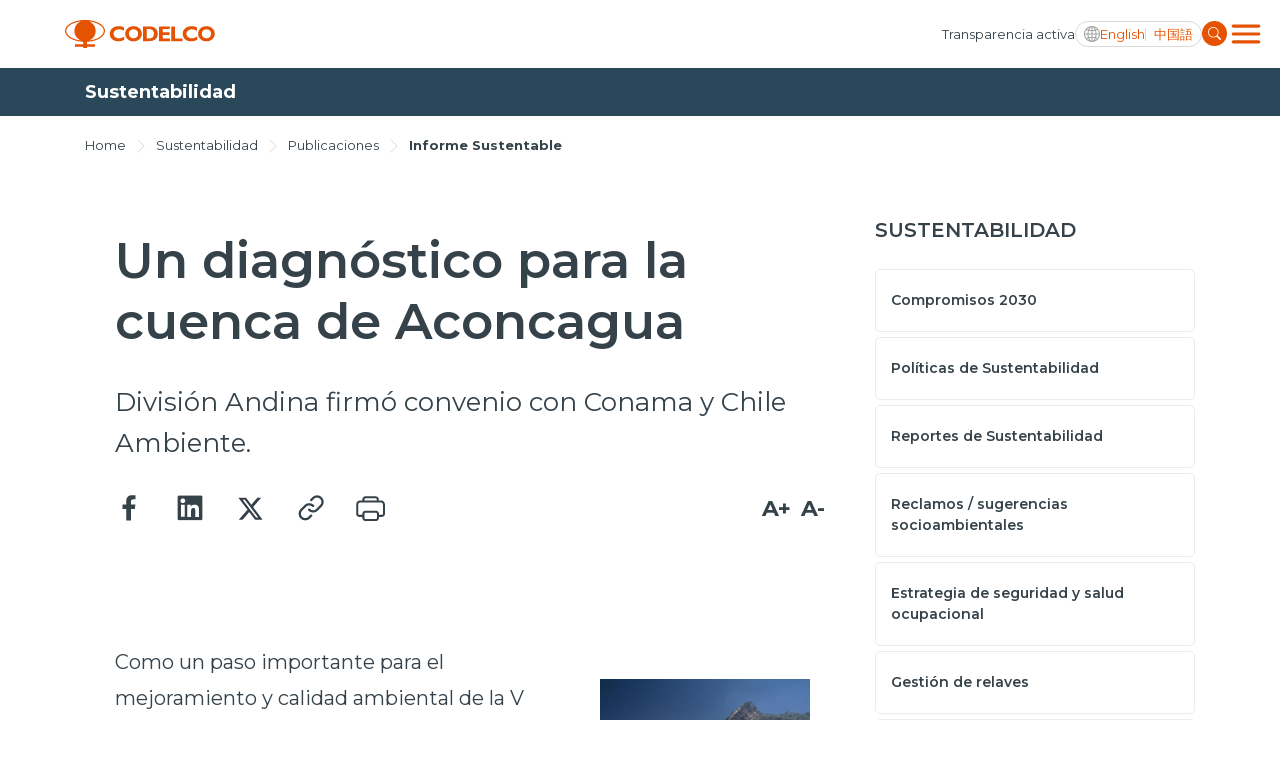

--- FILE ---
content_type: text/html; charset=utf-8
request_url: https://www.codelco.com/sustentabilidad/publicaciones/informe-sustentable/un-diagnostico-para-la-cuenca-de-aconcagua
body_size: 7794
content:
<!DOCTYPE HTML>
<html lang="es-CL">
<head>
    <!-- Meta tags -->
    <title>Un diagnóstico para la cuenca de Aconcagua | CODELCO - Corporación Nacional del Cobre, Chile</title>
<meta name="robots" content="index,follow,noodp,noydir">
<meta charset="utf-8">
<meta name="description" content="División Andina firmó convenio con Conama y Chile Ambiente.">
<link rel="canonical" href="https://www.codelco.com/sustentabilidad/publicaciones/informe-sustentable/un-diagnostico-para-la-cuenca-de-aconcagua">
<!-- utiles -->
<meta name="viewport" content="width=device-width, initial-scale=1.0">
<meta name="HandheldFriendly" content="True">
<meta name="format-detection" content="telephone=no">
<meta http-equiv="X-UA-Compatible" content="IE=edge">
<meta name="author" content="CODELCO - Corporación Nacional del Cobre, Chile" >
<link rel="shorcut icon" href="/favicon.ico?v=20230902" type="image/x-icon">
<link rel="icon" href="/favicon.ico?v=20230902" type="image/x-icon">
<!-- Meta tags Twitter-->
<meta name="twitter:card" content="summary_large_image">
<meta name="twitter:site" content="@">
<meta name="twitter:title" content="Un diagnóstico para la cuenca de Aconcagua">
<meta name="twitter:description" content="División Andina firmó convenio con Conama y Chile Ambiente.">

  
 
<meta property="twitter:image" content="https://www.codelco.com/prontus_codelco/imag/default_400x300.jpg" />
 
<!-- Meta tags FB  -->
<meta property="og:url" content="https://www.codelco.com/sustentabilidad/publicaciones/informe-sustentable/un-diagnostico-para-la-cuenca-de-aconcagua">
<meta property="og:type" content="website">
<meta property="og:title" content="Un diagnóstico para la cuenca de Aconcagua">
<meta property="og:description" content="División Andina firmó convenio con Conama y Chile Ambiente.">

  
 
<meta property="og:image" content="https://www.codelco.com/prontus_codelco/imag/default/default_400x300.jpg">
<meta property="og:image:width" content="400">
<meta property="og:image:height" content="300">
 
<script type="application/ld+json">
{
    "@context": "https://schema.org/",
    "@type": "NewsArticle",
    "mainEntityOfPage": {
        "@type": "Webpage",
        "name": "CODELCO - Corporación Nacional del Cobre, Chile",
        "url": "https://www.codelco.com/sustentabilidad/publicaciones/informe-sustentable/un-diagnostico-para-la-cuenca-de-aconcagua"
    },
    "headline": "Un diagnóstico para la cuenca de Aconcagua",
    "image": [
        
    ],
    "inLanguage": "es-ES",
    "datePublished": "",
    "author": {
        "@type": "Organization",
        "name": "CODELCO - Corporación Nacional del Cobre, Chile"
    },
    "publisher": {
        "@type": "Organization",
        "logo": {"@type": "ImageObject", "url": "https://www.codelco.com/prontus_codelco/imag/logo.svg"},
        "name": "CODELCO - Corporación Nacional del Cobre, Chile",
        "sameAs": ["https://www.facebook.com/", "https://twitter.com/"]
    }
}
</script>
    <!-- Google Tag Manager -->
<script>(function(w,d,s,l,i){w[l]=w[l]||[];w[l].push({'gtm.start':
new Date().getTime(),event:'gtm.js'});var f=d.getElementsByTagName(s)[0],
j=d.createElement(s),dl=l!='dataLayer'?'&l='+l:'';j.async=true;j.src=
'https://www.googletagmanager.com/gtm.js?id='+i+dl;f.parentNode.insertBefore(j,f);
})(window,document,'script','dataLayer','GTM-M8HNC3J');</script>
<!-- End Google Tag Manager -->

    <!--CSS-->
    
<link rel="preconnect" href="https://fonts.googleapis.com">
<link rel="preconnect" href="https://fonts.gstatic.com" crossorigin>
<link href="https://fonts.googleapis.com/css2?family=Montserrat:wght@300;400;500;600;700;800;900&display=swap" rel="stylesheet">
<link href="https://fonts.googleapis.com/css2?family=Roboto:wght@400;500&display=swap" rel="stylesheet">
<link rel="stylesheet" type="text/css" href="/prontus_codelco/css/normalize.css?v=7.7">
<link rel="stylesheet" type="text/css" href="/prontus_codelco/css/slick.css?v=7.7">
<link rel="stylesheet" type="text/css" href="/prontus_codelco/css/jquery.fancybox.min.css?v=7.7">
<link rel="stylesheet" type="text/css" href="/prontus_codelco/css/stylesheet/grid.css?v=7.7">
<link rel="stylesheet" type="text/css" href="/prontus_codelco/css/stylesheet/global.css?v=7.7">
<link rel="stylesheet" type="text/css" href="/prontus_codelco/css/gridpak.css?v=7.7">
<link rel="stylesheet" type="text/css" href="/prontus_codelco/css/stylesheet/header.css?v=7.7">
<link rel="stylesheet" type="text/css" href="/prontus_codelco/css/stylesheet/banner.css?v=7.7">
<link rel="stylesheet" type="text/css" href="/prontus_codelco/css/stylesheet/card-block.css?v=7.7">
<link rel="stylesheet" type="text/css" href="/prontus_codelco/css/stylesheet/services-slider.css?v=7.7">
<link rel="stylesheet" type="text/css" href="/prontus_codelco/css/stylesheet/news-slider.css?v=7.7">
<link rel="stylesheet" type="text/css" href="/prontus_codelco/css/stylesheet/video-slider.css?v=7.7">
<link rel="stylesheet" type="text/css" href="/prontus_codelco/css/stylesheet/table.css?v=7.7">
<link rel="stylesheet" type="text/css" href="/prontus_codelco/css/stylesheet/result-report.css?v=7.7">
<link rel="stylesheet" type="text/css" href="/prontus_codelco/css/stylesheet/opertation-sec.css?v=7.7">
<link rel="stylesheet" type="text/css" href="/prontus_codelco/css/stylesheet/inner-banner.css?v=7.7">
<link rel="stylesheet" type="text/css" href="/prontus_codelco/css/stylesheet/about-box.css?v=7.7">
<link rel="stylesheet" type="text/css" href="/prontus_codelco/css/stylesheet/review-sec.css?v=7.7">
<link rel="stylesheet" type="text/css" href="/prontus_codelco/css/stylesheet/complaint-sec.css?v=7.7">
<link rel="stylesheet" type="text/css" href="/prontus_codelco/css/stylesheet/social-media.css?v=7.7">
<link rel="stylesheet" type="text/css" href="/prontus_codelco/css/stylesheet/report-sec.css?v=7.7">
<link rel="stylesheet" type="text/css" href="/prontus_codelco/css/stylesheet/company-info.css?v=7.7">
<link rel="stylesheet" type="text/css" href="/prontus_codelco/css/stylesheet/menu.css?v=7.7">
<link rel="stylesheet" type="text/css" href="/prontus_codelco/css/stylesheet/request-sec.css?v=7.7">
<link rel="stylesheet" type="text/css" href="/prontus_codelco/css/stylesheet/contact-sec.css?v=7.7">
<link rel="stylesheet" type="text/css" href="/prontus_codelco/css/stylesheet/blog-list.css?v=7.7">
<link rel="stylesheet" type="text/css" href="/prontus_codelco/css/stylesheet/table-data-download.css?v=7.7">
<link rel="stylesheet" type="text/css" href="/prontus_codelco/css/stylesheet/banner-block.css?v=7.7">
<link rel="stylesheet" type="text/css" href="/prontus_codelco/css/stylesheet/articulo.css?v=7.7">
<link rel="stylesheet" type="text/css" href="/prontus_codelco/css/stylesheet/news-search.css?v=7.7">
<link rel="stylesheet" type="text/css" href="/prontus_codelco/css/stylesheet/request-form.css?v=7.7">
<link rel="stylesheet" type="text/css" href="/prontus_codelco/css/stylesheet/cookies-bar.css?v=7.7">
<link rel="stylesheet" type="text/css" href="/prontus_codelco/css/stylesheet/service-provider-box.css?v=7.7">
<link rel="stylesheet" type="text/css" href="/prontus_codelco/css/stylesheet/filter.css?v=7.7">
<link rel="stylesheet" type="text/css" href="/prontus_codelco/css/stylesheet/accordion.css?v=7.7">
<link rel="stylesheet" type="text/css" href="/prontus_codelco/css/stylesheet/streaming.css?v=7.7">
<link rel="stylesheet" type="text/css" href="/prontus_codelco/css/stylesheet/pagination.css?v=7.7">
<link rel="stylesheet" type="text/css" href="/prontus_codelco/css/stylesheet/buscador.css?v=7.7">
<link rel="stylesheet" type="text/css" href="/prontus_codelco/css/stylesheet/site-map.css?v=7.7">
<link rel="stylesheet" type="text/css" href="/prontus_codelco/css/stylesheet/footer.css?v=7.7">
<link rel="stylesheet" type="text/css" href="/prontus_codelco/css/stylesheet/home2023.css?v=7.7">
<link rel="stylesheet" type="text/css" href="/prontus_codelco/css/modal.css?v=7.7">
<link rel="stylesheet" type="text/css" href="/prontus_codelco/css/estilos_vtxt.css?v=7.7">

    <!--JS-->
    
<script src="/prontus_codelco/js-local/jquery-3.7.0.min.js"></script>
<script src="/prontus_codelco/js-local/slick.min.js"></script>
<script src='/prontus_codelco/js-local/common.js?v=1.12.2'></script>
<script src='/prontus_codelco/js-local/FontSize.class.js?v=1.12.2'></script>
<script src='/prontus_codelco/js-local/BuscadorPrensa.class.js?v=1.12.2'></script>
<script src='/prontus_codelco/js-local/jquery.fancybox.min.js?v=1.12.2'></script>
<script src='/prontus_codelco/js-local/swiper-bundle.min.js?v=1.12.2'></script>
<script src='/prontus_codelco/js-local/Vistas.class.js?v=1.12.2' defer></script>
<script src='/prontus_codelco/js-local/Utiles.class.js?v=1.12.2' defer></script>

    <script>
        // Definir la variable basada en el CMS
        window.initialOrder = '' == 'si' ? true: false;
    </script>
    <script src="/prontus_codelco/js-local/sort-li.js?v=2"></script>
</head>
<body>
    <!-- Google Tag Manager (noscript) -->
<noscript><iframe src="https://www.googletagmanager.com/ns.html?id=GTM-M8HNC3J"
height="0" width="0" style="display:none;visibility:hidden"></iframe></noscript>
<!-- End Google Tag Manager (noscript) -->
        <div class="wrapper">

        <!--HEADER-->
        

<!-- Start Header -->
<header id="header" class="header veintitres">

    <!-- Start Header Bottom Part -->
    <div class="header-bottom-part dos">
        <div class="container">
            <div class="header-bottom-part-content">
                <div class="header-bottom-part-content-right-part">
                    
                        
                    <!-- Logo -->
                    <a href="/" target="_top" class="logo" title="Codelco">
                        <img src="/prontus_codelco/site/artic/20220408/imag/foto_0000000120220408100923/logo.svg" class="logo-img" alt="Codelco">
                    </a>
                        
                    
                </div>

                <!-- Mobile Menu Right Part -->
                <div class="header-bottom-part-content-right-part">
                    
                        
                    <a href="/transparencia-activa" 
                        class="header-top-part-listing-link desktop"
                        title="
                                
                                Transparencia activa
                                ">
                        
                        
                            Transparencia activa
                        
                    </a>
                        
                    
                    <div class="header-bottom-part-content-right-part-link">
                        <span class="ic-language d-block"></span>
                        <a href="javascript:void(0)" class="txt-language desktop chgLang" data-lang="en" title="English">
                            English
                        </a>
                        <a href="javascript:void(0)" class="txt-language movil chgLang" data-lang="en" title="ENG">
                            ENG
                        </a>            
                        <a href="javascript:void(0)" class="txt-language chgLang" data-lang="zh" title="中国語">
                            中国語
                        </a>
                    </div>
                    <form class="search-form" id="form_buscar" method="get" action="/cgi-bin/prontus_search.cgi">
                        <input id="search_prontus" name="search_prontus" value="prontus_codelco" type="hidden"/>
                        <input name="search_idx" value="all" type="hidden"/>
                        <input name="search_tmp" value="search.html" type="hidden"/>
                        <input name="search_modo" value="or" type="hidden"/>
                        <input name="search_orden" value="cro" type="hidden"/>
                        <input name="search_resxpag" value="10" type="hidden"/> 
                        <input name="search_form" value="yes" type="hidden"/>
                        <input type="text" name="search_texto" class="search-input" placeholder="Ingrese su búsqueda"/>
                        <a href="#" title="" class="search-button">
                            <img src="/prontus_codelco/imag/master/lupa.svg" alt="Search" class="search-button-icon">
                        </a>
                    </form>
                    <div class="dropdown">
                        <button onclick="myFunctionMenu()" class="dropbtn dropbtn__menu"></button>
                        <ul id="myDropdown" class="dropdown-content mega-menu">
                            <li class="header-top-item movil">
                                
                                    
                                <a href="/transparencia-activa" 
                                    class="header-top-part-listing-link"
                                    title="
                                    
                                    Transparencia activa
                                    ">
                                    
                                    
                                    Transparencia activa
                                    
                                </a>
                                    
                                
                            </li>
                            <li class="search-form-outer movil">
                                <!-- Start Search Form -->
                                <form class="search-form movil" id="form_buscar" method="get" action="/cgi-bin/prontus_search.cgi">
                                    <input id="search_prontus" name="search_prontus" value="prontus_codelco" type="hidden"/>
                                    <input name="search_idx" value="all" type="hidden"/>
                                    <input name="search_tmp" value="search.html" type="hidden"/>
                                    <input name="search_modo" value="or" type="hidden"/>
                                    <input name="search_orden" value="cro" type="hidden"/>
                                    <input name="search_resxpag" value="10" type="hidden"/> 
                                    <input name="search_form" value="yes" type="hidden"/>
                                    <input type="text" name="search_texto" class="search-input" placeholder="Ingrese su búsqueda"/>
                                    <a href="#" title="" class="search-button">
                                        <img src="/prontus_codelco/imag/master/lupa.svg" alt="Search" class="search-button-icon">
                                    </a>
                                </form>
                                <!-- End Search Form -->
                            </li>
                            <li class="mega-menu__row">
                                <ul class="mega-menu__content">
                                    
                                        
                                    <li class="mega-menu__item">
                                        <a href="/nosotros">Nosotros</a>
                                    </li>
                                        
                                    
                                        
                                    <li class="mega-menu__item">
                                        <a href="/operaciones">Operaciones</a>
                                    </li>
                                        
                                    
                                        
                                    <li class="mega-menu__item">
                                        <a href="/proyectos">Proyectos</a>
                                    </li>
                                        
                                    
                                        
                                    <li class="mega-menu__item">
                                        <a href="/sustentabilidad">Sustentabilidad</a>
                                    </li>
                                        
                                    
                                        
                                    <li class="mega-menu__item">
                                        <a href="/innovacion">Innovación</a>
                                    </li>
                                        
                                    
                                        
                                    <li class="mega-menu__item">
                                        <a href="/inversionistas">Inversionistas</a>
                                    </li>
                                        
                                    
                                </ul>
                            </li>
                            <li class="mega-menu__row">
                                <ul class="mega-menu__content">
                                    
                                        
                                    <li class="mega-menu__item">
                                        <a href="/prensa">Prensa</a>
                                    </li>
                                        
                                    
                                        
                                    <li class="mega-menu__item">
                                        <a href="/trabaja-en-codelco">Trabaja en Codelco</a>
                                    </li>
                                        
                                    
                                        
                                    <li class="mega-menu__item">
                                        <a href="/transparencia-activa">Transparencia activa</a>
                                    </li>
                                        
                                    
                                        
                                    <li class="mega-menu__item">
                                        <a href="/canales-de-denuncia">Canales de denuncia</a>
                                    </li>
                                        
                                    
                                        
                                    <li class="mega-menu__item">
                                        <a href="/proveedores">Proveedores</a>
                                    </li>
                                        
                                    
                                </ul>
                            </li>
                            <li class="mega-menu__row">
                                <ul class="mega-menu__content">
                                    
                                        
                                    <li class="mega-menu__item">
                                        <a href="https://mi.codelco.cl">Acceso trabajadores/as</a>
                                    </li>
                                        
                                    
                                </ul>
                            </li>
                        </ul>
                    </div>
                </div>

                <!-- Start Main Navigation -->
                <nav class="main-navigation">
                    <div class="container main-navigation-container">
                        <!-- Start Secondary Navigation -->
                        <ul class="secondary-navigation movil">
                            
                                
                            <li class="secondary-navigation-item">
                                <a href="/transparencia-activa" class="secondary-navigation-link" 
                                    title="
                                            
                                            Transparencia activa
                                            ">
                                    
                                    
                                    Transparencia activa
                                    
                                    <img src="/prontus_codelco/imag/master/arrow_menu.svg" alt="arrow_menu">
                                </a>
                            </li>
                                
                            
                        </ul>

                        <ul class="secondary-navigation">
                            
                                
                            <li class="secondary-navigation-item">
                                <a href="/prensa" class="secondary-navigation-link" 
                                    title="
                                    
                                    Prensa
                                    ">
                                    
                                    
                                    Prensa
                                    
                                    <img src="/prontus_codelco/imag/master/arrow_menu.svg" alt="arrow_menu">
                                </a>
                            </li>
                                
                            
                                
                            <li class="secondary-navigation-item">
                                <a href="/trabaja-en-codelco" class="secondary-navigation-link" 
                                    title="
                                    
                                    Trabaja en Codelco
                                    ">
                                    
                                    
                                    Trabaja en Codelco
                                    
                                    <img src="/prontus_codelco/imag/master/arrow_menu.svg" alt="arrow_menu">
                                </a>
                            </li>
                                
                            
                                
                            <li class="secondary-navigation-item">
                                <a href="/transparencia-activa" class="secondary-navigation-link" 
                                    title="
                                    
                                    Transparencia activa
                                    ">
                                    
                                    
                                    Transparencia activa
                                    
                                    <img src="/prontus_codelco/imag/master/arrow_menu.svg" alt="arrow_menu">
                                </a>
                            </li>
                                
                            
                                
                            <li class="secondary-navigation-item">
                                <a href="/canales-de-denuncia" class="secondary-navigation-link" 
                                    title="
                                    
                                    Canales de denuncia
                                    ">
                                    
                                    
                                    Canales de denuncia
                                    
                                    <img src="/prontus_codelco/imag/master/arrow_menu.svg" alt="arrow_menu">
                                </a>
                            </li>
                                
                            
                                
                            <li class="secondary-navigation-item">
                                <a href="/proveedores" class="secondary-navigation-link" 
                                    title="
                                    
                                    Proveedores
                                    ">
                                    
                                    
                                    Proveedores
                                    
                                    <img src="/prontus_codelco/imag/master/arrow_menu.svg" alt="arrow_menu">
                                </a>
                            </li>
                                
                            
                        </ul>

                        <ul class="secondary-navigation smaller">
                            
                                
                            <li class="secondary-navigation-item">
                                <a href="https://mi.codelco.cl" class="secondary-navigation-link" 
                                    title="
                                    
                                    Acceso trabajadores/as
                                    ">
                                    
                                    
                                    Acceso trabajadores/as
                                    
                                </a>
                            </li>
                                
                            
                        </ul>
                    </div>
                </nav>
                <!-- End Main Navigation -->
            </div>
        </div>
    </div>
    <!-- End Header Bottom Part -->
</header>
<!-- End Header -->
        <!--/HEADER-->
        <!-- Start Banner Section -->
        <section class="articulo-heading">
            <div class="container">
                <h1 class="articulo-heading-title">Sustentabilidad</h1>
            </div>
        </section>
        <!-- End Banner Section -->

        <!-- Start Artículo General-->
        <section class="section-outer articulo-section">
            <div class="container">
                <div class="inner-banner-top articulo-breadcrumbs">
    <span class="inner-banner-breadcrumbs"><a href="/" class="inner-banner-breadcrumbs-anchor"
            title="Home">Home</a></span>
    
    <img src="/prontus_codelco/imag/grey-arrow.svg" alt="Arrow" class="inner-banner-breadcrumbs-arrow">
    <span class="inner-banner-breadcrumbs"><a href="/sustentabilidad" 
            class="inner-banner-breadcrumbs " title="Sustentabilidad">Sustentabilidad</a></span>
    
    
    
    <img src="/prontus_codelco/imag/grey-arrow.svg" alt="Arrow" class="inner-banner-breadcrumbs-arrow">
    <span class="inner-banner-breadcrumbs"><a
            href="/prontus_codelco/site/tax/port/all/taxport_20_212__1.html"
            class="inner-banner-breadcrumbs " title="Publicaciones">Publicaciones</a></span>
    
    
    <img src="/prontus_codelco/imag/grey-arrow.svg" alt="Arrow" class="inner-banner-breadcrumbs-arrow">
    <span class="inner-banner-breadcrumbs"><a
            href="/prontus_codelco/site/tax/port/all/taxport_20_212_256_1.html"
            class="inner-banner-breadcrumbs font-bold" title="Informe Sustentable">Informe Sustentable</a></span>
    
</div>
                <div class="articulo-outer">
                    <!-- Articulo Left -->
                    <div class="articulo-card">

                        <div class="articulo-header">
                            <div class="articulo-date-outer d-flex">
                                
                                
                                
                                
                                
                            </div>

                            <h1 class="articulo-header-title">Un diagnóstico para la cuenca de Aconcagua</h1>
                            <p class="articulo-header-text">División Andina firmó convenio con Conama y Chile Ambiente.</p>
                            

                            <div class="row row-cols-2 align-items-center justify-content-between">
                                <div class="col-auto">
                                    <div class="d-flex align-items-center">
                                        
                                        <div class="article-social-block">
                                            <script language="JavaScript">
    function copyToClipboard(fileurl) {
        var $temp = $("<input>");
        $("body").append($temp);
        $temp.val(fileurl).select();
        document.execCommand("copy");
        $temp.remove();
        alert("Enlace copiado en el portapapeles");
    }
</script>

<div class="social-block">
    <a class="social-block-link" href="#" title="Facebook" onclick="window.open('https://www.facebook.com/sharer/sharer.php?u=https://www.codelco.com/sustentabilidad/publicaciones/informe-sustentable/un-diagnostico-para-la-cuenca-de-aconcagua','','width=555,height=330'); return false;">
        <img class="social-block-icon" src="/prontus_codelco/imag/ic-facebook.svg" alt="">
    </a>
    <a class="social-block-link" href="#" title="Linkedin" onclick="window.open('https://www.linkedin.com/sharing/share-offsite/?url=https://www.codelco.com/sustentabilidad/publicaciones/informe-sustentable/un-diagnostico-para-la-cuenca-de-aconcagua','','width=555,height=330'); return false;">
        <img class="social-block-icon" src="/prontus_codelco/imag/ic-linkedin.svg" alt="">
    </a>
    <a class="social-block-link" href="#" title="Twitter" onclick="window.open('https://twitter.com/intent/tweet?text=Un diagnóstico para la cuenca de Aconcagua&url='+ encodeURIComponent(document.title) + 'https://www.codelco.com/sustentabilidad/publicaciones/informe-sustentable/un-diagnostico-para-la-cuenca-de-aconcagua','','width=555,height=330'); return false;">
        <img class="social-block-icon" src="/prontus_codelco/imag/ic-twitter.svg?v=20240704" alt="">
    </a>
    <a class="social-block-link d-none d-md-block" href="#" title="Link" onclick="copyToClipboard('https://www.codelco.com/sustentabilidad/publicaciones/informe-sustentable/un-diagnostico-para-la-cuenca-de-aconcagua')" >
        <img class="social-block-icon" src="/prontus_codelco/imag/ic-link.svg" alt="">
    </a>
    <a class="social-block-link d-none d-md-block" href="#" onclick="Utiles.imprimirArticulo('https://www.codelco.com/prontus_codelco/site/artic/20110217/pags/20110217110656.html');return false;" title="Print">
        <img class="social-block-icon" src="/prontus_codelco/imag/ic-print.svg" alt="">
    </a>
</div>


                                        </div>
                                    </div>
                                </div>
                                <div class="col-auto pl-0">
                                    <div class="article-action-block">
                                        
                                        <ul class="pagefont-control-list-outer">
                                            <li class="pagefont-control-list"><a href="#" title="A+" onclick="FontSize.cambiaSize('mas'); return false;" class="pagefont-control">A+</a></li>
                                            <li class="pagefont-control-list"><a href="#" title="A-" onclick="FontSize.cambiaSize('menos'); return false;" class="pagefont-control">A-</a></li>
                                        </ul>
					                    
                                    </div>
                                </div>
                            </div>
                        </div>

                        <!-- Articulo Image -->
                        

                        
                        <div class="articulo-body-text CUERPO cuerpo_es">
                            
<!--STIT_vtxt_cuerpo-->
<div class="articulo-innerpage-link-outer">
    <ul class="articulo-innerpage-link-listing">
        
    </ul>
</div>
<!--/STIT_vtxt_cuerpo-->


                            <table bgcolor="#f9f9f9" border="0" cellpadding="1" cellspacing="1" class="marcoFoto" style="float: right; width: 240px;">
<tbody>
<tr>
<td style="text-align: center;"><img alt="Imagen foto_01684" border="0" height="147" id="foto_01684" name="foto_01684" src="/prontus_codelco/site/artic/20110217/imag/foto_0000000120110217110656.jpg" width="220" /></td>
</tr>
</tbody>
</table>
<p>Como un paso importante para el mejoramiento y calidad ambiental de la V región fue calificado el convenio de cooperación que a fines de noviembre firmaron la Comisión Nacional del Medio Ambiente regional, la Corporación Chile ambiente y Codelco División Andina.</p>
<p>Como un paso importante para el mejoramiento y calidad ambiental de la V región fue calificado el convenio de cooperación que a fines de noviembre firmaron la Comisión Nacional del Medio Ambiente regional, la Corporación Chile ambiente y Codelco División Andina.</p>
<p>El convenio desarrollará el "Proyecto de Gestión Ambiental de la Cuenca del Aconcagua" que realizará un trabajo de diagnóstico del actual manejo de la cuenca, una proposición de ordenamiento, y entregará una visión estratégica ambiental, con el objetivo de contribuir a la sustentabilidad de la zona y la optimización de la calidad de vida de sus habitantes.</p>
<p>El proyecto será desarrollado por Chile Ambiente, coordinado y controlado por ConamaA V Región; y asesorado y sustentado por División Andina, que pondrá al servicio de esta iniciativa su experiencia en el manejo de cuenca del río Blanco y sus logros en el contexto del Acuerdo Ambiental Voluntario, suscrito hace dos años.</p>
<p>"Será un intercambio de conocimientos y de experticia muy interesante para las partes", expresó Marcos Dasencich, gerente de Riesgo, Ambiente y Calidad de División Andina. "Muchos de los resultados que arroje el proyecto se aprovecharán en el mejoramiento de nuestro Sistema de Gestión Integral", agregó.</p>
<p>Un comité conformado por Alejandro Villa y Ester Parodi (Conama V Región); Patricio Rodrigo, Luis Parodi y George Kerrigan (Chile Ambiente); y Jorge Castillo y Andrés Benítez (División Andina); hará el seguimiento técnico a las tareas que se realicen. El “Proyecto de Gestión Ambiental de la Cuenca del Aconcagua" y su plan de trabajo fue presentado el 7 de diciembre pasado a las instituciones fiscalizadoras de la región: Sernageomin, Servicio de Salud y Ministerio de Obras Públicas, entre otras. Dicho plan contempla cuatro hitos en la forma de cuatro talleres que incluirán la participación de actores relevantes de la zona, como agricultores, industriales y municipios.</p>
                        </div>
                        

                        
                        
                            
                            
                                
                                
                                
                                
                            
                        
                        
                        <!-- descargables -->
                        
                        
                        
                        
                        
                        
                        
                        
                        
                        
                        
                        
                        
                        
                        
                        
                        
                        
                        
                        

                        
                        
                        
                        
                        
                        
                        
                        
                        
                        
                        
                        
                        
                        
                        
                        
                        
                        
                        
                        
                        
                        
                        
                        
                                                
                        
                        

                    </div>

                    <!-- Articulo Right-->
                    <div class="articulo-left">
                        <script type="text/javascript">
                            let changeDate = (date) => {
                                let datePart = date.match(/\d+/g);
                                return `${datePart[2]}/${datePart[1]}/${datePart[0]}`
                            }
                            function submitForm() {
                                $('input[name=search_fechaini]').val();
                                $('input[name=search_fechafin]').val();
                                $("#form_buscar_tax_fecha").submit();
                            }
                        </script>

                        
<h2 class="tabbing-sec-headding">SUSTENTABILIDAD</h2>


    
<!-- Start Accordion -->
<div class="accordion-block">
    
    <div class="accordion">
        
        <a href="/compromisos-2030" class="accordion-link" title="Compromisos 2030">Compromisos 2030</a>
        
        
        <div class="accordion-content">
            <ul class="tabbing-inner-listing">
            
            
            
            
            
            
            
            
            
            
            
            
            
            
            
            
            
            
            
            
            
            </ul>
        </div>
    </div>
    

    
    <div class="accordion">
        
        <a href="/sustentabilidad/politicas-de-sustentabilidad" class="accordion-link" title="Políticas de Sustentabilidad">Políticas de Sustentabilidad</a>
        
        
        <div class="accordion-content">
            <ul class="tabbing-inner-listing">
            
            
            
            
            
            
            
            
            
            
            
            
            
            
            
            
            
            
            
            
            
            </ul>
        </div>
    </div>
    

    
    <div class="accordion">
        
        <a href="/reportes-de-sustentabilidad" class="accordion-link" title="Reportes de Sustentabilidad">Reportes de Sustentabilidad</a>
        
        
        <div class="accordion-content">
            <ul class="tabbing-inner-listing">
            
            
            
            
            
            
            
            
            
            
            
            
            
            
            
            
            
            
            
            
            
            </ul>
        </div>
    </div>
    

    
    <div class="accordion">
        
        <a href="/sustentabilidad/reclamos-sugerencias-socioambientales" class="accordion-link" title="Reclamos / sugerencias socioambientales">Reclamos / sugerencias socioambientales</a>
        
        
        <div class="accordion-content">
            <ul class="tabbing-inner-listing">
            
            
            
            
            
            
            
            
            
            
            
            
            
            
            
            
            
            
            
            
            
            </ul>
        </div>
    </div>
    

    
    <div class="accordion">
        
        <a href="/sustentabilidad/lanzamos-nueva-estrategia-de-seguridad-y-salud-ocupacional" class="accordion-link" title="Estrategia de seguridad y salud ocupacional">Estrategia de seguridad y salud ocupacional</a>
        
        
        <div class="accordion-content">
            <ul class="tabbing-inner-listing">
            
            
            
            
            
            
            
            
            
            
            
            
            
            
            
            
            
            
            
            
            
            </ul>
        </div>
    </div>
    

    
    <div class="accordion">
        
        <a href="/gestion-de-relaves" class="accordion-link" title="Gestión de relaves">Gestión de relaves</a>
        
        
        <div class="accordion-content">
            <ul class="tabbing-inner-listing">
            
            
            
            
            
            
            
            
            
            
            
            
            
            
            
            
            
            
            
            
            
            </ul>
        </div>
    </div>
    

    
    <div class="accordion">
        
        <a href="/sustentabilidad#produccion-responsable" class="accordion-link" title="Producción responsable">Producción responsable</a>
        
        
        <div class="accordion-content">
            <ul class="tabbing-inner-listing">
            
            
            
            
            
            
            
            
            
            
            
            
            
            
            
            
            
            
            
            
            
            </ul>
        </div>
    </div>
    
</div>
<!-- End Accordion -->
    


       

    
<div class="bg-gray contact-sec-social">
        
    <ul class="contact-sec-social-listing">
    
    
        
        <li class="contact-sec-social-listing-item">
            <a href="https://www.facebook.com/CODELCO/" target="_blank" title="facebook" class="contact-sec-social-listing-link"><img
                    src="/prontus_codelco/imag/facebook-icon.svg" alt="facebook"></a>
        </li>
        
    
    

    
    
        
        <li class="contact-sec-social-listing-item">
            <a href="https://twitter.com/CodelcoChile" target="_blank" title="twitter" class="contact-sec-social-listing-link"><img
                    src="/prontus_codelco/imag/twitter-icon.svg" alt="twitter"></a>
        </li>
        
    
    

    
    
        
        <li class="contact-sec-social-listing-item">
            <a href="https://www.linkedin.com/company/codelco?trk=biz-companies-cym" target="_blank" title="linkedin" class="contact-sec-social-listing-link"><img
                    src="/prontus_codelco/imag/linkedin-icon.svg" alt="linkedin"></a>
        </li>
        
    
    

    
    
        
        <li class="contact-sec-social-listing-item">
            <a href="https://www.youtube.com/user/ChileCodelco" target="_blank" title="youtube" class="contact-sec-social-listing-link"><img
                    src="/prontus_codelco/imag/youtube-icon.svg" alt="youtube"></a>
        </li>
        
    
    

    
    
        
        <li class="contact-sec-social-listing-item">
            <a href="https://www.instagram.com/codelco_chile/" target="_blank" title="insta" class="contact-sec-social-listing-link"><img
                    src="/prontus_codelco/imag/insta-icon.svg" alt="insta"></a>
        </li>
        
    
    
    </ul>
</div>
    

                        
                        <div class="news-search-inner-content">
                            <form id="formBuscarTax" method="get" action="/cgi-bin/prontus_search.cgi" class="navbar-form navbar-right search-desktop">
                                <input id="search_prontus" name="search_prontus" value="prontus_codelco" type="hidden"/>
                                <input name="search_idx" value="all" type="hidden"/>
                                <input name="search_tmp" value="search.html" type="hidden"/>
                                <input name="search_resxpag" value="8" type="hidden"/>
                                <input name="search_form" value="yes" type="hidden"/>
                                <input name="search_texto" value="search_prensa" type="hidden"/>
                                <input name="search_seccion" value="Sustentabilidad" type="hidden"/>

                                <h3 class="select-title">Noticias por Sustentabilidad</h3>
                                <div class="select-outer">
                                    
                                    <select name="search_tema" id="search_tema" class="select">
    <option value="" selected>Seleccionar</option>

    

    

    

    

    

    

    

    

    

    

    

    

    

    

    

    

    

    

    

    

    

    

    

    

    

    

    

    

    

    

    

    

    

    

    

    

    

    

    

    

    

    

    

    

    

    

    

    

    

    

    

    

    

    

    

    

    

    

    

    
        <option value="Relaves">Relaves</option>
    

    
        <option value="Estrategias">Estrategias</option>
    

    
        <option value="Seguridad y Salud Ocupacional">Seguridad y Salud Ocupacional</option>
    

    
        <option value="Medio Ambiente">Medio Ambiente</option>
    

    
        <option value="Desarrollo Comunitario">Desarrollo Comunitario</option>
    

    
        <option value="Reporte y Transparencia">Reporte y Transparencia</option>
    

    
        <option value="Indicadores">Indicadores</option>
    

    
        <option value="Publicaciones">Publicaciones</option>
    

    
        <option value="Noticias">Noticias</option>
    

    

    

    

    

    

    

    

    

    

    

    

    

    

    

    

    

    

    

    

    

    

    

    

    

    

    

    

    

    

    

    

    

    

    

    

    

    

    

    

    

    


</select>
                                </div>
                                <a href="#"
                                onclick="buscarOperacion()"
                                class="btn btn-primary select-btn"
                                title="Buscar">Buscar</a>
                            </form>
                        </div>
                        
                        
                    </div>
                </div>
            </div>
        </section>
        <!-- End Artículo General-->
        <div id="modal-video" class="modal">
            <!-- Modal container -->
            <div class="modal-container">
                <span class="close-modal">&times;</span>
                <div class="modal-content"></div>
            </div>
        </div>
    <!--FOOTER-->
    <!-- Start Footer -->
<footer class="footer veintitres">
    <div class="container">
        
        <!-- Footer Logo -->
        <a href="/" class="footer-logo">
            <img src="/prontus_codelco/site/artic/20230623/imag/foto_0000000120230623105135/logo-footer.svg"
            alt="Logo footer">
        </a>
        
        <div class="footer__top">
            
                
            <!-- Contact Listing -->
            <ul class="footer__contact">
                
                <li>
                        
                    Alameda Libertador Bernardo O'Higgins 1449
                </li>
                
            
                
                <li>
                        
                    Torre 2, piso 9, Santiago Downtown, Santiago, Chile
                </li>
                
            
                
                <li>
                        
                    Casilla Postal 150-D1
                </li>
                
            
                
                <li>
                        
                    +56 2 2690 3000
                </li>
                
            </ul>
                
            
            <div class="footer__links">
                
                <ul class="footer__links-listing">
                    
                        
                    <li>
                        <a href="/contacto"
                            target="_top">Contacto</a>
                    </li>
                        
                    
                        
                    <li>
                        <a href="/terminos-y-condiciones"
                            target="_top">Términos y condiciones</a>
                    </li>
                        
                    
                        
                    <li>
                        <a href="/mapa-del-sitio"
                            target="_top">Mapa del sitio</a>
                    </li>
                        
                    
                        
                    
                        
                    
                        
                    
                        
                    
                        
                    
                        
                    
                        
                    
                </ul>
                
                
                    
                <!-- Start Social Icons -->
                <ul class="footer__social-icons">
                    
                    
                    <li>
                        <a href="https://www.facebook.com/CODELCO/" 
                            target="_top">
                            <img src="/prontus_codelco/imag/master/ic-facebook-white.svg" alt="Facebook">
                        </a>
                    </li>
                    
                    
                
                    
                    
                    <li>
                        <a href="https://twitter.com/codelcochile" 
                            target="_top">
                            <img src="/prontus_codelco/imag/master/ic-twitter-white.svg" alt="Twitter">
                        </a>
                    </li>
                    
                    
                
                    
                    
                    <li>
                        <a href="https://www.instagram.com/codelco_chile/" 
                            target="_top">
                            <img src="/prontus_codelco/imag/master/ic-insta-white.svg" alt="Instagram">
                        </a>
                    </li>
                    
                    
                
                    
                    
                    <li>
                        <a href="https://www.youtube.com/user/ChileCodelco" 
                            target="_top">
                            <img src="/prontus_codelco/imag/master/ic-youtube-white.svg" alt="Youtube">
                        </a>
                    </li>
                    
                    
                
                    
                    
                    <li>
                        <a href="https://www.linkedin.com/company/codelco/?viewAsMember=true" 
                            target="_top">
                            <img src="/prontus_codelco/imag/master/ic-linkedin-white.svg" alt="Linkedin">
                        </a>
                    </li>
                    
                    
                
                    
                    
                    <li>
                        <a href="https://www.tiktok.com/@codelco" 
                            target="_blank">
                            <img src="/prontus_codelco/imag/master/ic-tiktok-white.svg" alt="Tik Tok">
                        </a>
                    </li>
                    
                    
                </ul>
                <!-- End Social Icons -->
                    
                
            </div>
        </div>
    </div>
</footer>
<!-- End Footer -->
    <!--/FOOTER-->
    </div>
<script defer src="https://static.cloudflareinsights.com/beacon.min.js/vcd15cbe7772f49c399c6a5babf22c1241717689176015" integrity="sha512-ZpsOmlRQV6y907TI0dKBHq9Md29nnaEIPlkf84rnaERnq6zvWvPUqr2ft8M1aS28oN72PdrCzSjY4U6VaAw1EQ==" data-cf-beacon='{"version":"2024.11.0","token":"bc2c4a186079436da8c0a42068b6fcb4","server_timing":{"name":{"cfCacheStatus":true,"cfEdge":true,"cfExtPri":true,"cfL4":true,"cfOrigin":true,"cfSpeedBrain":true},"location_startswith":null}}' crossorigin="anonymous"></script>
</body>
<script type="text/javascript">
    $(document).ready(function() {
        _buscador_cargaMeses('formBuscadorPrensa','es');
    });
</script>
</html>

--- FILE ---
content_type: text/css; charset=utf-8
request_url: https://www.codelco.com/prontus_codelco/css/stylesheet/grid.css?v=7.7
body_size: 305
content:
/* DO NOT CHANGE ANYTHING IN THIS FILE ----------------------*/
/* Column structure and display settings -------------*/
.container-fluid {
  padding: 0 15px;
  width: 100%;
}

.container {
  max-width: 1420px;
  width: 100%;
  padding: 0 15px;
  margin: 0 auto;
}
.container.medium {
  max-width: 890px;
}
.container.small {
  max-width: 570px;
}

.d-flex {
  display: flex !important;
  display: -ms-flexbox !important;
}

.d-block {
  display: block !important;
}

.d-none {
  display: none !important;
}

.row {
  margin: -7.5px;
  display: flex;
  flex-wrap: wrap;
  display: -ms-flexbox;
  -ms-flex-wrap: wrap;
}
.row.row-cols-1 > .col {
  width: 100%;
}
.row.row-cols-2 > .col {
  width: 50%;
}
.row.row-cols-3 > .col {
  width: 33.3333333333%;
}
.row.row-cols-4 > .col {
  width: 25%;
}
.row.row-cols-5 > .col {
  width: 20%;
}
.row.row-cols-6 > .col {
  width: 16.6666666667%;
}

.col {
  padding: 7.5px;
  width: 100%;
}

.col-auto {
  flex: 0 0 auto;
  width: auto;
  padding: 7.5px;
}

.col-sm-auto, .col-md-auto, .col-lg-auto, .col-xl-auto {
  width: 100%;
  padding: 7.5px;
}

.flex-flow-wrap {
  flex-wrap: wrap;
  -ms-flex-wrap: wrap;
}

.justify-content-between {
  justify-content: space-between;
}

.justify-content-center {
  justify-content: center;
}

.align-items-center {
  align-items: center;
}

.align-items-start {
  align-items: start;
}

.text-left {
  text-align: left !important;
}

.m-w-100 {
  min-width: 100% !important;
}

.py-0 {
  padding-left: 0;
  padding-right: 0;
}

.mb-0 {
  margin-bottom: 0 !important;
}

.pr-0 {
  padding-right: 0px !important;
}

.pl-0 {
  padding-left: 0px !important;
}

.min-h-auto {
  min-height: auto !important;
}

/* Responsive Media Queries for column structure and display settings --------------------------------------------------------------------------------------------------------*/
@media (min-width: 576px) {
  .d-sm-flex {
    display: flex !important;
    display: -ms-flexbox !important;
  }
  .d-sm-block {
    display: block !important;
  }
  .d-sm-none {
    display: none !important;
  }
  .col-sm-auto {
    flex: 0 0 auto;
    width: auto;
  }
  .row.row-cols-sm-1 > .col {
    width: 100%;
  }
  .row.row-cols-sm-2 > .col {
    width: 50%;
  }
  .row.row-cols-sm-3 > .col {
    width: 33.3333333333%;
  }
  .row.row-cols-sm-4 > .col {
    width: 25%;
  }
  .row.row-cols-sm-5 > .col {
    width: 20%;
  }
  .row.row-cols-sm-6 > .col {
    width: 16.6666666667%;
  }
  .row.row-cols-sm-7 > .col {
    width: 14.2857143%;
  }
}
@media (min-width: 768px) {
  .container {
    width: calc(100% - 70px);
  }
  .order-md-2 {
    order: 2;
  }
  .d-md-flex {
    display: flex !important;
    display: -ms-flexbox !important;
  }
  .d-md-block {
    display: block !important;
  }
  .d-md-none {
    display: none !important;
  }
  .col-md-auto {
    flex: 0 0 auto;
    width: auto;
  }
  .row.row-cols-md-1 > .col {
    width: 100%;
  }
  .row.row-cols-md-2 > .col {
    width: 50%;
  }
  .row.row-cols-md-3 > .col {
    width: 33.3333333333%;
  }
  .row.row-cols-md-4 > .col {
    width: 25%;
  }
  .row.row-cols-md-5 > .col {
    width: 20%;
  }
  .row.row-cols-md-6 > .col {
    width: 16.6666666667%;
  }
  .row.row-cols-md-7 > .col {
    width: 14.2857143%;
  }
}
@media (min-width: 1024px) {
  .container {
    width: calc(100% - 140px);
  }
  .d-lg-flex {
    display: flex !important;
    display: -ms-flexbox !important;
  }
  .d-lg-block {
    display: block !important;
  }
  .d-lg-none {
    display: none !important;
  }
  .col-lg-auto {
    flex: 0 0 auto;
    width: auto;
  }
  .row.row-cols-lg-1 > .col {
    width: 100%;
  }
  .row.row-cols-lg-2 > .col {
    width: 50%;
  }
  .row.row-cols-lg-3 > .col {
    width: 33.3333333333%;
  }
  .row.row-cols-lg-4 > .col {
    width: 25%;
  }
  .row.row-cols-lg-5 > .col {
    width: 20%;
  }
  .row.row-cols-lg-6 > .col {
    width: 16.6666666667%;
  }
  .row.row-cols-lg-7 > .col {
    width: 14.2857143%;
  }
}
@media (min-width: 1280px) {
  .container {
    width: calc(100% - 140px);
  }
  .d-llg-flex {
    display: flex !important;
    display: -ms-flexbox !important;
  }
  .d-llg-block {
    display: block !important;
  }
  .d-llg-none {
    display: none !important;
  }
  .col-llg-auto {
    flex: 0 0 auto;
    width: auto;
  }
  .row.row-cols-llg-1 > .col {
    width: 100%;
  }
  .row.row-cols-llg-2 > .col {
    width: 50%;
  }
  .row.row-cols-llg-3 > .col {
    width: 33.3333333333%;
  }
  .row.row-cols-llg-4 > .col {
    width: 25%;
  }
  .row.row-cols-llg-5 > .col {
    width: 20%;
  }
  .row.row-cols-llg-6 > .col {
    width: 16.6666666667%;
  }
  .row.row-cols-llg-7 > .col {
    width: 14.2857143%;
  }
}
@media (min-width: 1440px) {
  .d-xl-flex {
    display: flex !important;
    display: -ms-flexbox !important;
  }
  .d-xl-block {
    display: block !important;
  }
  .d-xl-none {
    display: none !important;
  }
  .col-xl-auto {
    flex: 0 0 auto;
    width: auto;
  }
  .row.row-cols-xl-1 > .col {
    width: 100%;
  }
  .row.row-cols-xl-2 > .col {
    width: 50%;
  }
  .row.row-cols-xl-3 > .col {
    width: 33.3333333333%;
  }
  .row.row-cols-xl-4 > .col {
    width: 25%;
  }
  .row.row-cols-xl-5 > .col {
    width: 20%;
  }
  .row.row-cols-xl-6 > .col {
    width: 16.6666666667%;
  }
  .row.row-cols-xl-7 > .col {
    width: 14.2857143%;
  }
}

/*# sourceMappingURL=grid.css.map */

--- FILE ---
content_type: text/css; charset=utf-8
request_url: https://www.codelco.com/prontus_codelco/css/stylesheet/global.css?v=7.7
body_size: 2474
content:
/* Global --------------------------------------------------------------------------------------------------------*/
.CUERPO {
  opacity: 1 !important;
}

* {
  outline: none !important;
  box-sizing: border-box;
}

html {
  min-width: 320px;
  min-height: 100vh;
  scroll-behavior: smooth;
}

body {
  min-width: 320px;
  min-height: 100vh;
  font-size: 1rem;
  line-height: 1.5;
  font-family: "Montserrat", sans-serif;
  font-weight: 400;
  -ms-overflow-style: scrollbar;
  -webkit-font-smoothing: subpixel-antialiased;
  color: #36424A;
}

.wrapper {
  min-height: 100vh;
  display: flex;
  flex-direction: column;
}

.page-content {
  flex-grow: 1;
}

a {
  color: #2A485A;
  text-decoration: none;
}
a:hover {
  color: #E55302;
  text-decoration: none;
}

h1, .heading-1 {
  font-size: 3.75rem;
}

h2, .heading-2 {
  font-size: 1.375rem;
}

h3, .heading-3 {
  font-size: 1.25rem;
}

h4, .heading-4 {
  font-size: 1.0625rem;
}

h5, .heading-5 {
  font-size: 0.875rem;
}

h6, .heading-6 {
  font-size: 0.75rem;
}

small, .small-text {
  font-size: 0.75rem;
}

input[type=text], input[type=email], input[type=password], textarea, select {
  -webkit-appearance: none;
  appearance: none;
  font-family: "Montserrat", sans-serif;
  font-weight: 300;
}

textarea {
  -webkit-appearance: none;
  appearance: none;
}

::-webkit-input-placeholder, ::-moz-placeholder, :-ms-input-placeholder, :-moz-placeholder {
  color: #8E8E8E;
}

::-moz-focus-inner {
  border: 0;
}

select:-moz-focusring {
  color: transparent;
  text-shadow: 0 0 0 #8E8E8E;
}

.hr {
  margin: 0;
  border: 0;
  border-top: 1px solid #E6E6E6;
}

.mt-0 {
  margin-top: 0 !important;
}

.margin-auto {
  margin: 0 auto;
}

.pb-30 {
  padding-bottom: 30px !important;
}

.pb-20 {
  padding-bottom: 20px !important;
}

.pb-0 {
  padding-bottom: 0px !important;
}

.mb-0 {
  margin-bottom: 0px !important;
}

.mr-0 {
  margin-right: 0px !important;
}

.ml-0 {
  margin-left: 0px !important;
}

.mb-10 {
  margin-bottom: 10px !important;
}

.mb-20 {
  margin-bottom: 20px !important;
}

.mb-40 {
  margin-bottom: 40px !important;
}

.mb-auto {
  margin-bottom: auto !important;
}

.font-weight-500 {
  font-weight: 500 !important;
}

.font-weight-600 {
  font-weight: 600 !important;
}

strong, .font-weight-700 {
  font-weight: 700 !important;
}

.text-primary {
  color: #2A485A !important;
}

.bg-gray {
  background-color: #F9F9F5;
}

.bg-light-grey {
  background-color: rgba(54, 66, 74, 0.05);
}

.bg-dark-grey {
  background-color: rgba(54, 66, 74, 0.1);
}

.bg-ocre {
  background-color: rgba(196, 193, 160, 0.3);
}

.desktop {
  display: block;
}

.mobile {
  display: none;
}

.btn {
  display: inline-flex;
  font-family: "Montserrat", sans-serif;
  font-weight: 700;
  font-size: 0.875rem;
  color: #fff;
  text-align: center;
  vertical-align: middle;
  padding: 28px 10px;
  border-radius: 0;
  align-items: center;
  justify-content: center;
}
.btn.btn-primary {
  background: #E55302;
}
.btn.btn-primary:hover {
  background: linear-gradient(92.01deg, #E55302 -6.06%, #E55302 138.54%);
  color: #fff;
}

.button-arrow {
  margin-left: 5px;
}

.section-title-outer {
  text-align: center;
}

.section-title {
  line-height: 2rem;
  font-weight: 600;
  position: relative;
  padding-bottom: 30px;
  margin-bottom: 30px;
  text-transform: uppercase;
  text-align: center;
}
.section-title:after, .section-title:before {
  display: none;
}
.section-title:after {
  background: #E55302;
  content: "";
  position: absolute;
  bottom: 0;
  left: -25px;
  right: 0;
  width: 30px;
  height: 5px;
  border-radius: 10px;
  margin: 0 auto;
}
.section-title:before {
  background: #2A485A;
  content: "";
  position: absolute;
  bottom: 0;
  left: 0;
  right: -25px;
  width: 30px;
  height: 5px;
  border-radius: 10px;
  margin: 0 auto;
  opacity: 0.8;
  z-index: 1234;
}

.section-title-pera {
  font-size: 1.125rem;
  line-height: 1.75rem;
  max-width: 910px;
  margin: 0 auto;
  margin-bottom: 30px;
}

.section-title-white {
  color: #fff;
}
.section-title-white:before {
  background: #fff;
}

.four-item-slider {
  margin: -15px -15px 0;
}
.four-item-slider .slick-track {
  display: flex;
}
.four-item-slider .four-item-slider-card {
  height: inherit;
  padding: 15px 0 15px 15px;
}

.four-item-slider-without-arrow {
  margin: -15px -15px 0;
}
.four-item-slider-without-arrow .slick-track {
  display: flex;
}
.four-item-slider-without-arrow .four-item-slider-without-arrow-card {
  height: inherit;
  padding: 15px 0 15px 15px;
}

.six-item-slider {
  margin: -15px -15px 0;
}
.six-item-slider .slick-track {
  display: flex;
}
.six-item-slider .six-item-slider-card {
  height: inherit;
  padding: 15px 0 15px 15px;
}

.six-item-slider-without-arrow {
  margin: -15px -15px 0;
}
.six-item-slider-without-arrow .slick-track {
  display: flex;
}
.six-item-slider-without-arrow .six-item-slider-without-arrow-card {
  height: inherit;
  padding: 15px 0 15px 15px;
}

.three-item-slider {
  margin: -15px -15px 0;
}
.three-item-slider .slick-track {
  display: flex;
}
.three-item-slider .three-item-slider-card {
  height: inherit;
  padding: 15px 0 15px 15px;
}

.five-item-slider {
  margin: -15px -15px 0;
}
.five-item-slider .slick-track {
  display: flex;
}
.five-item-slider .five-item-slider-card {
  height: inherit;
  padding: 15px 0 15px 15px;
}

.slick-arrow {
  position: absolute;
  top: calc(50% - 25px);
  z-index: 2;
  transform: translateY(-50%);
  width: 50px;
  height: 50px;
  border: 0;
  background: #fff;
  box-shadow: 0px 10px 10px rgba(0, 0, 0, 0.1);
  border-radius: 10px;
  cursor: pointer;
  font-size: 0;
  text-indent: -9999px;
  overflow: hidden;
  background-position: center center;
  background-repeat: no-repeat;
  transition: all 0.3s;
}
.slick-arrow:hover {
  box-shadow: 0px 10px 15px rgba(0, 0, 0, 0.2);
}
.slick-arrow.slick-prev {
  left: 0;
  background-image: url(../../imag/ic-prev-slide-arrow.svg);
}
.slick-arrow.slick-next {
  right: 0;
  background-image: url(../../imag/ic-next-slide-arrow.svg);
}

.slick-dots {
  display: flex;
  align-items: center;
  justify-content: center;
  margin-top: 30px;
}
.slick-dots li + li {
  padding-left: 16px;
}
.slick-dots li button {
  display: block;
  border: 0;
  background: rgba(102, 102, 102, 0.5);
  font-size: 0;
  text-indent: -9999px;
  overflow: hidden;
  width: 12px;
  height: 12px;
  border-radius: 12px;
  cursor: pointer;
  transition: all 0.3s;
}
.slick-dots li.slick-active button {
  width: 30px;
  background: #E55302;
}

.component-no {
  font-size: 1.875rem;
  padding: 20px;
  text-align: center;
  background: #000;
  color: #fff;
}
.component-no span {
  padding: 10px;
  background: #E55302;
  color: #fff;
  font-weight: 900;
  min-width: 50px;
  text-align: center;
  display: inline-block;
  margin-left: 20px;
}

.select-outer {
  position: relative;
  margin-bottom: 15px;
}
.select-outer:after {
  content: "";
  display: inline-block;
  width: 0.4em;
  height: 0.4em;
  border-right: 0.2em solid #36424A;
  border-top: 0.2em solid #36424A;
  transform: rotate(135deg);
  margin-right: 0.5em;
  position: absolute;
  top: 23px;
  right: 30px;
}

.select {
  width: 100%;
  padding: 18px 60px 18px 30px;
  border: 1px solid rgba(54, 66, 74, 0.3);
  box-sizing: border-box;
  box-shadow: 0px 4px 10px rgba(0, 0, 0, 0.15);
  border-radius: 5px;
  background-color: #fff;
  font-family: "Montserrat", sans-serif;
  font-size: 1rem;
  line-height: 1.375rem;
  -webkit-appearance: none;
  -moz-appearance: none;
  appearance: none;
}
.select:focus {
  border-color: #E55302;
}

.back-to-top-btn {
  position: absolute;
  right: 15px;
  top: -30px;
  width: 60px;
  height: 60px;
  background: #fff url(../../imag/ic-up-arrow.svg) no-repeat center center;
  border: 3px solid rgba(54, 66, 74, 0.31);
  border-radius: 60px;
  z-index: 9;
}

.img-overlay .img-wrap::before {
  content: "";
  position: absolute;
  z-index: 0;
  left: 0;
  right: 0;
  bottom: 0;
  top: 0;
  background: rgb(0, 0, 0);
  background: -moz-linear-gradient(180deg, rgba(0, 0, 0, 0) 0%, rgba(0, 0, 0, 0.85) 100%);
  background: -webkit-linear-gradient(180deg, rgba(0, 0, 0, 0) 0%, rgba(0, 0, 0, 0.85) 100%);
  background: linear-gradient(180deg, rgba(0, 0, 0, 0) 0%, rgba(0, 0, 0, 0.85) 100%);
  filter: progid:DXImageTransform.Microsoft.gradient(startColorstr="#000000",endColorstr="#000000",GradientType=1);
}

.fancybox-bg {
  background-color: #000;
  opacity: 0.9;
}

.modal-obituario {
  background: #36424A;
  padding: 40px 20px;
}
.modal-obituario .fancybox-close-small {
  padding: 0px;
  right: 10px;
  top: 10px;
}
.modal-obituario .fancybox-button svg path {
  color: #ffffff;
}
.modal-obituario .content {
  padding: 20px 0;
}
.modal-obituario .content .inner-banner-button {
  margin-top: 30px;
  padding: 20px 30px;
  min-width: 170px;
}
.modal-obituario .content .auxi {
  display: flex;
  display: -webkit-box;
  display: -webkit-flex;
  display: -moz-box;
  display: -ms-flexbox;
  -webkit-box-orient: block-axis;
  -webkit-box-orient: vertical;
  -moz-box-orient: block-axis;
  -moz-box-orient: vertical;
  -ms-flex-direction: column;
  -webkit-flex-direction: column;
  flex-direction: column;
  -ms-flex-align: center;
  -moz-box-align: center;
  -webkit-box-align: center;
  -webkit-align-items: center;
  align-items: center;
  text-align: center;
  max-width: 800px;
}
.modal-obituario .content .auxi .motivo {
  color: #fff;
  font-weight: 600;
  font-size: 20px;
  line-height: 24px;
  margin-bottom: 40px;
}
.modal-obituario .content .auxi h2 {
  color: #fff;
  font-weight: 600;
  font-size: 24px;
  line-height: 40px;
  margin-bottom: 10px;
}
.modal-obituario .content .auxi .fechas {
  color: #fff;
  font-weight: 600;
  font-size: 16px;
  line-height: 20px;
  margin-bottom: 10px;
}
.modal-obituario .content .auxi .lugar {
  color: #fff;
  font-weight: 400;
  font-size: 16px;
  line-height: 20px;
  margin-bottom: 40px;
}
.modal-obituario .content .auxi p {
  color: #fff;
  font-weight: 400;
  font-size: 14px;
  line-height: 180%;
}
.modal-obituario .content .auxi .persona img {
  margin: 0 0 40px;
  box-shadow: 0px 10px 10px rgba(0, 0, 0, 0.15);
  -webkit-border-radius: 100px;
  -moz-border-radius: 100px;
  border-radius: 100px;
}

.modal-light {
  background-color: #F9F9F5;
}
.modal-light .img-logo {
  display: flex;
  display: -webkit-box;
  display: -webkit-flex;
  display: -moz-box;
  display: -ms-flexbox;
  justify-content: flex-start;
  margin-bottom: 30px;
  margin-top: -50px;
  width: 100%;
}
.modal-light .img-logo img {
  display: block;
  margin-left: 0;
  width: 200px;
}
.modal-light .content {
  padding: 40px 0;
}
.modal-light .content .auxi .media {
  position: relative;
  width: 100%;
  padding-top: 56.25%;
  margin: 15px 0;
  min-width: 700px;
}
.modal-light .content .auxi .media iframe {
  position: absolute;
  top: 0;
  left: 0;
  width: 100%;
  height: 100%;
  border: 0;
}
.modal-light .content .auxi p {
  color: #36424A;
  text-align: justify;
  font-size: 20px;
}
.modal-light .content .auxi a, .modal-light .content .auxi .txt-dest {
  color: #E55302;
  font-weight: 700;
}
.modal-light .fancybox-close-small {
  background-repeat: no-repeat;
  background-position: center;
  background-size: 24px;
  background-image: url("../../imag/close-icon.svg");
}
.modal-light .fancybox-close-small svg {
  display: none;
}

.modal-img {
  padding: 0 !important;
}
.modal-img .content {
  padding: 0 !important;
}
.modal-img .img img {
  display: block !important;
  width: 100%;
}
.modal-img .fancybox-close-small {
  background-image: url("../../imag/close-icon-w.svg");
  right: 8px !important;
  top: 8px !important;
}

.fuente {
  color: #E55302;
  font-size: 0.9375rem;
  line-height: 1.5625rem;
  font-weight: 600;
  font-family: "Montserrat", sans-serif;
}

.news-slider.bg-ocre .container .btn.btn-primary {
  margin: 40px auto;
  display: table;
}

/* Responsive Media Queries --------------------------------------------------------------------------------------------------------*/
@media (min-width: 375px) {
  .button-arrow {
    margin-left: 30px;
  }
  .review-sect-outer.dos .review-sect-content {
    margin-bottom: 20px;
  }
  .modal-light {
    width: 100%;
    padding: 40px 40px 40px 10px;
  }
  .modal-light .content .auxi h1 {
    font-size: 25px;
  }
  .modal-light .content .auxi p {
    font-size: 16px;
  }
  .modal-img {
    max-width: 90%;
  }
  .desktop {
    display: none;
  }
  .mobile {
    display: block;
  }
  .modal-light .fancybox-close-small {
    right: 30px;
  }
  .modal-light .content .auxi .media {
    min-width: auto;
  }
}
@media (min-width: 576px) {
  .btn {
    padding: 28px;
  }
  .review-sect-outer.dos .review-sect-content {
    margin-bottom: 20px;
  }
  .modal-img {
    max-width: 90%;
  }
  .desktop {
    display: none;
  }
  .mobile {
    display: block;
  }
}
@media (min-width: 768px) {
  .modal-obituario {
    padding: 44px 70px;
  }
  .modal-obituario .fancybox-close-small {
    right: 30px;
    top: 30px;
  }
  .modal-obituario .content {
    padding: 40px 0 40px;
  }
  .modal-obituario .content .auxi h1 {
    font-size: 34px;
  }
  .modal-obituario .content .auxi h2 {
    font-size: 34px;
  }
  .modal-obituario .content .auxi p {
    font-size: 18px;
  }
  h1, .heading-1 {
    font-size: 2.125rem;
  }
  h2, .heading-2 {
    font-size: 1.875rem;
  }
  .section-title-outer {
    padding-bottom: 20px;
  }
  .section-title {
    line-height: 2.8125rem;
  }
  .four-item-slider {
    margin: -15px 0 0;
    padding: 0 70px;
  }
  .four-item-slider .four-item-slider-card {
    padding: 15px 10px;
  }
  .four-item-slider-without-arrow {
    margin: -15px -10px 0;
  }
  .four-item-slider-without-arrow .four-item-slider-without-arrow-card {
    padding: 15px 10px;
  }
  .three-item-slider {
    margin: -15px 0 0;
    padding: 0 70px;
  }
  .three-item-slider .three-item-slider-card {
    padding: 15px 7.5px;
  }
  .five-item-slider {
    margin: -15px 0 0;
    padding: 0 70px;
  }
  .five-item-slider .five-item-slider-card {
    padding: 15px 10px;
  }
  .six-item-slider {
    margin: -15px 0 0;
    padding: 0 70px;
  }
  .six-item-slider .six-item-slider-card {
    padding: 15px 10px;
  }
  .six-item-slider-without-arrow {
    margin: -15px 0 0;
    padding: 0 70px;
  }
  .six-item-slider-without-arrow .six-item-slider-card {
    padding: 15px 10px;
  }
  .back-to-top-btn {
    right: 50px;
    bottom: 50px;
  }
  .desktop {
    display: none;
  }
  .mobile {
    display: block;
  }
}
@media (min-width: 1024px) {
  .desktop {
    display: block;
  }
  .mobile {
    display: none;
  }
  .modal-light {
    width: auto;
  }
  .modal-light .fancybox-close-small {
    right: 30px;
  }
  .modal-light .content .auxi .media {
    min-width: 700px;
  }
}
@media (min-width: 1440px) {
  .desktop {
    display: block;
  }
  .mobile {
    display: none;
  }
  .modal-light {
    width: auto;
  }
  .modal-light .fancybox-close-small {
    right: 30px;
  }
  .modal-light .content .auxi .media {
    min-width: 700px;
  }
}

/*# sourceMappingURL=global.css.map */

--- FILE ---
content_type: text/css; charset=utf-8
request_url: https://www.codelco.com/prontus_codelco/css/stylesheet/header.css?v=7.7
body_size: 886
content:
/* Header --------------------------------------------------------------------------------------------------------*/
.header-bottom-part-content {
  padding: 15px 0;
  display: flex;
  justify-content: space-between;
  align-items: center;
  min-height: 67px;
}

.logo-img {
  display: block;
  width: 150px;
}

.header-bottom-border {
  position: relative;
}
.header-bottom-border span {
  height: 5px;
  background: #E55302;
  display: block;
  border-radius: 5px;
  width: 70%;
  margin: 0 auto;
  opacity: 0.8;
}
.header-bottom-border span::before, .header-bottom-border span::after {
  position: absolute;
  content: "";
  height: 100%;
  width: calc(15% + 5px);
  opacity: 0.8;
}
.header-bottom-border span::before {
  left: 0;
  background: #2A485A;
  border-radius: 0 10px 10px 0;
}
.header-bottom-border span::after {
  right: 0;
  background: #E55302;
  border-radius: 10px 0 0 10px;
}

.header-bottom-part-content-right-part {
  display: flex;
  align-items: center;
}

.header-bottom-part-content-right-part-link {
  display: block;
}

.hamburger {
  display: block;
  padding: 5px;
  margin: -5px -5px -5px 30px;
  width: 45px;
  position: absolute;
  top: 21px;
  z-index: 99;
}
.hamburger span {
  height: 2px;
  display: block;
  margin: 7px 0;
  background: #E55302;
  transition: all 0.3s;
}
.hamburger span:first-child, .hamburger span:last-child {
  margin-right: 10px;
}

.show-menu .hamburger span.first {
  transform: rotate(45deg);
  margin-bottom: -20px;
}
.show-menu .hamburger span.second {
  opacity: 0;
}
.show-menu .hamburger span.third {
  transform: rotate(-45deg);
}

.search-form {
  position: relative;
  margin-bottom: 10px;
}

.search-input {
  color: #36424A;
  background: #F9F9F5;
  border: 1px solid rgba(54, 66, 74, 0.1);
  border-radius: 6px;
  height: 66px;
  width: 100%;
  font-size: 1rem;
  line-height: 1.625rem;
  padding: 11px 58px 11px 15px;
}
.search-input:focus {
  background: #F2F2F2;
}

.search-button {
  position: absolute;
  right: 0;
  top: 0;
  background: none;
  border: 0;
  padding: 15px;
  height: 100%;
  display: inline-flex;
  align-items: center;
}

.search-button-icon {
  display: block;
}

.main-menu-link {
  color: #36424A;
  font-weight: 600;
}

.action-plan-btn {
  display: inline-flex;
  align-items: center;
  font-weight: 600;
  color: #E55302;
}

.action-plan-btn-icon {
  margin-right: 10px;
}

.action-plan-btn2 {
  display: inline-flex;
  align-items: center;
  font-weight: #36424A;
  color: #36424A;
}

.action-plan-btn2-icon {
  margin-right: 10px;
}

.secondary-navigation + .secondary-navigation {
  margin-top: 30px;
}

.secondary-navigation.smaller {
  font-size: 0.875rem;
}

.secondary-navigation-item + .secondary-navigation-item {
  margin-top: 20px;
}

.secondary-navigation-link {
  color: #36424A;
}

.header-top-part {
  background: rgba(54, 66, 74, 0.05);
  padding: 3px 20px;
}

.header-top-part-content {
  display: flex;
  justify-content: flex-end;
}

.header-top-part-listing {
  display: flex;
  align-items: center;
}

.header-top-part-listing-item + .header-top-part-listing-item {
  margin-left: 30px;
}

.header-top-part-listing-link {
  font-size: 0.8125rem;
  line-height: 1.25rem;
  color: #36424A;
  display: inline-flex;
}

.header-top-part-listing-item .action-plan-btn {
  font-size: 0.8125rem;
  line-height: 1.25rem;
  display: flex;
}
.header-top-part-listing-item .action-plan-btn-icon {
  width: 20px;
  height: 20px;
}

/* Responsive Media Queries --------------------------------------------------------------------------------------------------------*/
@media (min-width: 1280px) {
  .header-bottom-part .container {
    width: 100%;
  }
  .header-bottom-border span {
    height: 10px;
    width: 33.33%;
  }
  .header-bottom-border span::before, .header-bottom-border span::after {
    width: calc(33.33% + 10px);
  }
  .header-bottom-part-content-right-part {
    display: none;
  }
  .main-navigation {
    flex-grow: 1;
  }
  .main-navigation-container {
    margin-left: 30px;
    align-items: center;
    display: flex;
    justify-content: space-between;
    font-size: 0.875rem;
    line-height: 1.375rem;
    width: auto !important;
    padding: 0;
  }
  .main-menu {
    display: flex;
  }
  .main-menu-link-icon {
    display: none;
  }
  .main-menu-item + .main-menu-item {
    margin-left: 20px;
  }
  .secondary-navigation {
    display: flex;
    font-size: 0.875rem;
    line-height: 1.375rem;
  }
  .secondary-navigation-item + .secondary-navigation-item {
    margin: 0 0 0 15px;
  }
  .search-form-outer {
    order: 2;
    display: flex;
    align-items: center;
  }
  .search-form {
    margin: 0;
    z-index: 2;
  }
  .search-input {
    position: absolute;
    right: 0;
    top: -3px;
    height: 50px;
    transition: all 0.3s;
    opacity: 0;
    visibility: hidden;
    width: 50px;
    padding-right: 40px;
  }
  .show-search .search-input {
    opacity: 1;
    visibility: visible;
    width: 250px;
  }
  .search-button {
    position: relative;
    padding: 10px;
    cursor: pointer;
    z-index: 2;
  }
}
@media (min-width: 1440px) {
  .logo-img {
    width: 210px;
  }
}
@media (min-width: 1540px) {
  .main-navigation-container {
    margin-left: 50px;
  }
  .main-menu-item + .main-menu-item {
    margin-left: 25px;
  }
  .secondary-navigation-item + .secondary-navigation-item {
    margin: 0 0 0 20px;
  }
}
@media (max-width: 1279.98px) {
  .main-navigation {
    position: fixed;
    background: #fff;
    z-index: 9;
    top: 67px;
    left: 0;
    width: 100%;
    bottom: 0;
    overflow: auto;
    padding: 30px 0 15px;
    transform: translateX(-100%);
    transition: all 0.3s;
  }
  .show-menu {
    overflow: hidden;
  }
  .show-menu .main-navigation {
    transform: translateX(0);
  }
  .action-plan-btn-outer {
    margin-bottom: 25px;
  }
  .search-form-outer .header-bottom-part-content-right-part-link {
    display: none;
  }
  .main-menu {
    display: flex;
    flex-wrap: wrap;
    margin: -5px;
    margin-bottom: 30px;
  }
  .main-menu-item {
    padding: 5px;
    width: 25%;
  }
  .main-menu-link {
    display: flex;
    flex-direction: column;
    align-items: center;
    border: 1px solid rgba(54, 66, 74, 0.1);
    border-radius: 5px;
    padding: 20px;
  }
  .main-menu-link-icon {
    margin-bottom: 10px;
  }
  .secondary-navigation {
    padding: 0 15px;
  }
}
@media (max-width: 767.98px) {
  .main-menu-item {
    width: 33.33%;
  }
}
@media (max-width: 575.98px) {
  .main-menu-item {
    width: 50%;
  }
}
@media (max-width: 767px) {
  .header-top-part-listing-link.desktop {
    display: none;
  }
}

/*# sourceMappingURL=header.css.map */

--- FILE ---
content_type: text/css; charset=utf-8
request_url: https://www.codelco.com/prontus_codelco/css/stylesheet/banner.css?v=7.7
body_size: 54
content:
/* Banner --------------------------------------------------------------------------------------------------------*/
.banner .slick-dots {
  position: absolute;
  bottom: 20px;
  max-width: 1420px;
  padding: 0 15px;
  margin: 0 auto;
  width: 100%;
  left: 50%;
  transform: translateX(-50%);
}

.bg-overlay::before {
  background: linear-gradient(180deg, rgba(0, 0, 0, 0) 40.88%, rgba(0, 0, 0, 0.8) 86.62%);
  content: "";
  width: 100%;
  height: 100%;
  position: absolute;
  left: 0;
  bottom: 0;
}

.banner-slide {
  position: relative;
}

.banner-img {
  object-fit: cover;
  width: 100%;
  height: 100%;
  height: 650px;
  display: block;
}

.banner-content {
  position: absolute;
  z-index: 2;
  bottom: 52px;
  left: 0;
  width: 100%;
  align-self: flex-end;
}
.banner-content .btn {
  width: 100%;
}

.banner-title {
  color: #fff;
  font-weight: 700;
  font-size: 2.125rem;
  line-height: 2.625rem;
  margin-bottom: 30px;
}

/* Responsive Media Queries --------------------------------------------------------------------------------------------------------*/
@media (max-width: 375px) {
  .banner-content {
    max-width: 338px;
  }
}
@media (min-width: 768px) {
  .banner .slick-dots {
    bottom: 86px;
    justify-content: flex-start;
    width: calc(100% - 70px);
  }
  .bg-overlay:before {
    background: linear-gradient(270deg, rgba(0, 0, 0, 0) 43.46%, rgba(0, 0, 0, 0.8) 97.84%);
  }
  .banner-img {
    height: 600px;
  }
  .banner-content {
    max-width: 850px;
    align-self: center;
    top: 57%;
    transform: translateY(-70%);
  }
  .banner-content .btn {
    width: auto;
  }
  .banner-title {
    font-size: 3.75rem;
    line-height: 4.5625rem;
    margin-bottom: 40px;
  }
}
@media (min-width: 1024px) {
  .banner .slick-dots {
    width: calc(100% - 140px);
  }
}
@media (max-width: 767.98px) {
  .version-2 .banner-img, .version-2 .banner-slide::before {
    height: 320px;
    top: 0;
    bottom: auto;
  }
  .version-2 .bg-overlay::before {
    content: none;
  }
  .version-2 .banner-content {
    position: relative;
    bottom: auto;
    padding: 20px 0 56px;
    background: #fff;
  }
  .version-2 .banner-title {
    color: #36424A;
  }
}

/*# sourceMappingURL=banner.css.map */

--- FILE ---
content_type: text/css; charset=utf-8
request_url: https://www.codelco.com/prontus_codelco/css/stylesheet/services-slider.css?v=7.7
body_size: 28
content:
/* Services Slider --------------------------------------------------------------------------------------------------------*/
.services-slider {
  padding: 40px 0;
}
.services-slider.service-slider-bg .service-slider-block {
  padding: 30px;
}
.services-slider.service-slider-bg .section-title {
  color: #fff;
}
.services-slider.service-slider-bg .service-slider-block-heading {
  margin-bottom: 0;
}
.services-slider.service-slider-bg .service-slider-block-heading .service-slider-block-heading-link {
  color: #0072B1;
}
.services-slider.service-slider-bg .section-title:before {
  background-color: rgba(255, 255, 255, 0.8);
}

.service-slider-block {
  width: 280px;
  text-align: center;
  background-color: #fff;
  border-radius: 5px;
  box-shadow: 0px 4px 8px rgba(0, 0, 0, 0.15);
  padding: 20px;
  height: 100%;
}

.service-slider-block-white {
  width: 280px;
  text-align: center;
  background-color: #fff;
  border-radius: 5px;
  padding: 20px;
  height: 100%;
  box-shadow: none;
}

.service-slider-block-heading-small2 {
  font-size: 0.8125rem;
  line-height: 0.9375rem;
  font-weight: 600;
  margin: 19px 0 7px 0;
}

.service-slider-block-heading-small {
  font-size: 0.875rem;
  line-height: 0.9375rem;
  font-weight: 600;
  margin: 19px 0 7px 0;
}

.service-slider-block-heading {
  color: #E55302;
  font-weight: 600;
}

.service-slider-block-heading-link {
  color: #E55302;
}
.service-slider-block-heading-link:hover {
  color: #E55302;
}

.service-slider-block-content {
  font-weight: 400;
}

.service-slider-block-icon {
  height: 84px;
  margin: auto;
}

/* Responsive Media Queries --------------------------------------------------------------------------------------------------------*/
@media (min-width: 375px) {
  .service-slider-block {
    width: 320px;
  }
  .service-slider-block-white {
    width: 120px;
  }
  .service-slider-block-content-small {
    display: none;
  }
}
@media (min-width: 768px) {
  .services-slider {
    padding: 60px 0;
  }
  .services-slider.service-slider-bg .service-slider-block-heading-small {
    font-size: 1.375rem;
  }
  .services-slider.service-slider-bg .service-slider-block-heading .service-slider-block-heading-link {
    font-size: 2.125rem;
  }
  .service-slider-block {
    width: auto;
  }
  .service-slider-block-white {
    width: auto;
  }
  .service-slider-block-content {
    font-size: 1rem;
    line-height: 1.625rem;
  }
  .service-slider-block-heading {
    font-size: 1.6875rem;
    line-height: 2.3125rem;
    margin-bottom: 27px;
    display: block;
  }
}
@media (min-width: 1024px) {
  .service-slider-block {
    padding: 36px;
  }
  .service-slider-block-white {
    padding: 16px;
  }
  .service-slider-block-content {
    font-size: 1.125rem;
    line-height: 1.75rem;
  }
  .service-slider-block-heading {
    font-size: 1.875rem;
    line-height: 2.625rem;
  }
  .service-slider-block-content-small {
    font-size: 0.8125rem;
    line-height: 1.125rem;
    display: block;
  }
}
@media (min-width: 1440px) {
  .service-slider-block-heading {
    font-size: 2.1875rem;
    line-height: 2.625rem;
    margin-bottom: 27px;
  }
  .service-slider-block-content {
    display: block;
  }
}

/*# sourceMappingURL=services-slider.css.map */

--- FILE ---
content_type: text/css; charset=utf-8
request_url: https://www.codelco.com/prontus_codelco/css/stylesheet/news-slider.css?v=7.7
body_size: 206
content:
/* News slider --------------------------------------------------------------------------------------------------------*/
.news-slider {
  padding: 40px 0;
}

.news-block {
  background-color: #fff;
  border-radius: 5px;
  box-shadow: 0px 4px 10px rgba(0, 0, 0, 0.15);
  padding: 0;
  width: 280px;
  min-height: 100%;
}

.news-content {
  padding: 36px;
}

.taxport-section .news-block {
  width: 100%;
  padding: 40px;
}

.news-smalll-content {
  color: #36424A;
  font-size: 0.875rem;
  line-height: 1.5625rem;
  font-weight: 400;
}

.news-main-content-link {
  color: #36424A;
}
.news-main-content-link:hover {
  color: #E55302;
}

.news-main-content {
  font-weight: 600;
  margin: 26px 0 25px;
}

.news-main-content-text {
  color: #36424A;
  font-size: 0.875rem;
  line-height: 1.5625rem;
  font-weight: 400;
  padding-bottom: 10px;
}

.news-img-head {
  width: 100%;
  border-radius: 5px 5px 0 0;
}

.secc-proveedores .container .three-item-slider .slick-list .slick-track .three-item-slider-card .news-block .news-img-head {
  display: none !important;
}

body.art-especial .news-slider {
  padding: 40px 0;
}
body.art-especial .news-block {
  position: relative;
  background-color: transparent;
  border-radius: 5px;
  box-shadow: none;
  padding: 0;
}
body.art-especial .news-block::before {
  content: "";
  position: absolute;
  background: linear-gradient(180deg, rgba(0, 0, 0, 0) 0%, rgba(0, 0, 0, 0.85) 100%);
  bottom: 0;
  width: 100%;
  height: 100%;
}
@media screen and (max-width: 320px) {
  body.art-especial .news-block::before {
    background: transparent;
  }
}
@media screen and (max-width: 480px) {
  body.art-especial .news-block::before {
    background: transparent;
  }
}
@media screen and (max-width: 320px) {
  body.art-especial .news-block {
    background: #F3F3EC;
    color: #36424A;
    margin-right: 10px;
  }
}
@media screen and (max-width: 480px) {
  body.art-especial .news-block {
    background: #F3F3EC;
    color: #36424A;
    margin-right: 10px;
  }
}
body.art-especial .news-content {
  position: absolute;
  padding: 20px;
  z-index: 2000;
  bottom: 20px;
}
@media screen and (max-width: 320px) {
  body.art-especial .news-content {
    position: relative;
    color: #36424A;
    margin-top: 20px;
  }
}
@media screen and (max-width: 480px) {
  body.art-especial .news-content {
    position: relative;
    color: #36424A;
    margin-top: 20px;
  }
}
body.art-especial .taxport-section .news-block {
  width: 100%;
  padding: 40px;
}
body.art-especial .news-smalll-content {
  color: #fff;
  font-size: 0.875rem;
  line-height: 1.5625rem;
  font-weight: 400;
}
@media screen and (max-width: 320px) {
  body.art-especial .news-smalll-content {
    color: #36424A;
  }
}
@media screen and (max-width: 480px) {
  body.art-especial .news-smalll-content {
    color: #36424A;
  }
}
body.art-especial .news-main-content-link {
  color: #36424A;
}
body.art-especial .news-main-content-link:hover {
  color: #E55302;
}
body.art-especial .news-main-content {
  font-weight: 600;
  margin: 26px 0 25px;
}
body.art-especial .news-main-content-text {
  color: #36424A;
  font-size: 0.875rem;
  line-height: 1.5625rem;
  font-weight: 400;
  padding-bottom: 10px;
}
body.art-especial .news-img-head {
  width: 100%;
  border-radius: 5px 5px 0 0;
}
body.art-especial .slick-arrow.slick-prev {
  left: 20px;
}
body.art-especial .slick-arrow.slick-next {
  right: 20px;
}

/* Responsive Media Queries ------------------------------*/
@media (min-width: 768px) {
  .news-block {
    width: auto;
  }
  .news-content {
    padding: 36px;
  }
  .news-main-content {
    font-size: 1rem;
    line-height: 1.625rem;
  }
}
@media (min-width: 1024px) {
  .news-slider {
    padding: 60px 0;
  }
  .news-block {
    padding: 0;
  }
  .news-content {
    padding: 36px;
  }
  .news-main-content {
    font-size: 1.125rem;
    line-height: 1.75rem;
  }
}

/*# sourceMappingURL=news-slider.css.map */

--- FILE ---
content_type: text/css; charset=utf-8
request_url: https://www.codelco.com/prontus_codelco/css/stylesheet/video-slider.css?v=7.7
body_size: 141
content:
/*video-slider --------------------------------------------------------------------------------------------------------*/
.video-slider {
  background: linear-gradient(130.82deg, #0098AA 0%, #0072B1 179.05%);
  padding: 40px 0;
}
.video-slider .slick-dots li button {
  background: rgba(255, 255, 255, 0.5);
}
.video-slider .slick-dots li.slick-active button {
  background: #fff;
}

h3.titular {
  margin: 5px;
  text-align: center;
  line-height: 1.625rem;
}
h3.titular a {
  font-weight: 600;
  font-size: 1rem;
  line-height: 1.625rem;
  color: #fff;
}
h3.titular a:hover {
  text-decoration: underline;
}

@media (min-width: 768px) {
  h3.titular {
    margin: 5px 0;
  }
  h3.titular a {
    font-weight: 600;
    font-size: 1rem;
    line-height: 1.625rem;
    color: #fff;
  }
}
@media (min-width: 1024px) {
  h3.titular {
    margin: 5px 0;
  }
  h3.titular a {
    font-weight: 600;
    font-size: 1rem;
    line-height: 1.625rem;
    color: #fff;
  }
}
.video-slider-box {
  position: relative;
  cursor: pointer;
  display: block;
  max-height: 231px;
  overflow: hidden;
  width: 280px;
}
.video-slider-box::before {
  content: "";
  position: absolute;
  top: 0;
  left: 0;
  z-index: 1;
  width: 100%;
  height: 100%;
  border-radius: 5px;
  background: linear-gradient(0deg, rgba(0, 0, 0, 0.4), rgba(0, 0, 0, 0.4));
}
.video-slider-box:hover .slick-card-play-icon {
  opacity: 1;
}
.video-slider-box:hover:before {
  background: linear-gradient(180deg, rgba(0, 0, 0, 0.5) 34.44%, rgba(0, 0, 0, 0.8) 100%);
}

.video-play-icon {
  position: absolute;
  left: 50%;
  top: 50%;
  z-index: 2;
  transform: translate(-50%, -50%);
  transition: all 0.2s;
}

.video-slider-main-img {
  width: 100%;
  height: 100%;
  max-height: 231px;
  object-fit: cover;
  object-position: top;
  border-radius: 5px;
}

.video-iframe-container {
  max-width: 814px;
  margin: 0 auto;
}

.video-iframe-outer {
  position: relative;
  padding-bottom: 60%;
  height: 0;
  width: 100%;
}

.video-iframe {
  position: absolute;
  left: 0;
  top: 0;
  width: 100%;
  height: 100%;
}

/* Responsive Media Queries --------------------------------------------------------------------------------------------------------*/
@media (min-width: 375px) {
  .video-slider-box {
    width: 344px;
  }
  h3.titular {
    max-width: 344px;
  }
}
@media (min-width: 768px) {
  .video-slider {
    padding: 60px 0;
  }
  .video-slider-box {
    width: auto;
  }
}

/*# sourceMappingURL=video-slider.css.map */

--- FILE ---
content_type: text/css; charset=utf-8
request_url: https://www.codelco.com/prontus_codelco/css/stylesheet/result-report.css?v=7.7
body_size: 17
content:
/* Report --------------------------------------------------------------------------------------------------------*/
.result-report-sec {
  padding: 30px 0;
  text-align: center;
}

.report-box {
  min-height: 230px;
  border: 1px solid rgba(54, 66, 74, 0.1);
  border-radius: 5px;
  padding: 19px 15px;
  display: flex;
  align-items: center;
  flex-direction: column;
  color: #36424A;
  transition: all 0.3s;
}
.report-box:hover {
  background: rgba(54, 66, 74, 0.1);
  color: #E55302;
}

.report-block-title {
  font-size: 0.875rem;
  line-height: 1.5625rem;
  font-weight: 600;
  margin-top: 21px;
}

.report-icon {
  height: 40px;
}

/* Responsive Media Queries --------------------------------------------------------------------------------------------------------*/
@media (min-width: 1024px) {
  .result-report-sec {
    padding: 57px 0 40px;
  }
  .report-box {
    padding: 60px 15px 15px;
  }
}

/*# sourceMappingURL=result-report.css.map */

--- FILE ---
content_type: text/css; charset=utf-8
request_url: https://www.codelco.com/prontus_codelco/css/stylesheet/opertation-sec.css?v=7.7
body_size: -271
content:
/* Operations Sec --------------------------------------------------------------------------------------------------------*/
.operations-sec {
  padding: 40px 0;
  text-align: center;
}

.operations-box {
  padding: 20px;
  box-shadow: 0px 4px 10px rgba(0, 0, 0, 0.15);
  border-radius: 5px;
  background: #fff;
  width: 232px;
  min-height: 100%;
}

.operations-box-img {
  width: 100%;
  height: 144px;
  object-fit: cover;
}

.operations-box-title {
  font-size: 1.0625rem;
  line-height: 1.75rem;
  font-weight: 600;
  margin: 5px 0;
}

.operations-box-title-link {
  color: #36424A;
}
.operations-box-title-link:hover {
  color: #E55302;
}

/* Responsive Media Queries --------------------------------------------------------------------------------------------------------*/
@media (min-width: 768px) {
  .operations-box {
    width: auto;
  }
}
@media (min-width: 1024px) {
  .operations-sec {
    padding: 60px 0;
  }
}

/*# sourceMappingURL=opertation-sec.css.map */

--- FILE ---
content_type: text/css; charset=utf-8
request_url: https://www.codelco.com/prontus_codelco/css/stylesheet/report-sec.css?v=7.7
body_size: 101
content:
/* Report --------------------------------------------------------------------------------------------------------*/
.report-sec-outer {
  padding: 40px 0;
}

.report-sec-lg-outer {
  align-items: center;
  border-radius: 5px;
  box-shadow: 0px 4px 10px rgba(0, 0, 0, 0.15);
  width: 100%;
}

.report-sec-lg-right {
  padding: 20px;
  flex-grow: 1;
}

.report-lg-img {
  width: 100%;
  object-fit: cover;
  border-radius: 5px 5px 0 0;
  display: block;
}

.report-sec-lg-heading {
  color: #36424A;
  font-weight: 700;
  font-size: 1.3125rem;
  line-height: 1.9375rem;
}

.report-sec-lg-heading-link {
  color: #36424A;
}
.report-sec-lg-heading-link:hover {
  color: #E55302;
}

.report-sec-btn {
  font-size: 0.875rem;
  color: #E55302 !important;
  display: flex;
  align-items: center;
  font-weight: 400;
  margin-top: 16px;
}
.report-sec-btn:hover .report-arrow-icon {
  margin-left: 15px;
}

.report-pdf-icon {
  margin-right: 11px;
}

.report-arrow-icon {
  margin-left: 10px;
  transition: all 0.25s;
}

.report-sec-lg-description {
  font-size: 0.875rem;
  line-height: 1.5625rem;
  font-weight: 400;
  margin-top: 7px;
}

.report-box-list-img {
  height: 211px;
  object-fit: cover;
  width: 100%;
  border-radius: 5px 5px 0 0;
  display: block;
}

.report-box-list {
  box-shadow: 0px 4px 10px rgba(0, 0, 0, 0.15);
  border-radius: 5px;
  background: #fff;
}

.report-box-list-inner {
  display: inline-block;
  width: 100%;
  padding: 15px 30px 30px 30px;
}

.report-box-list-heading {
  font-size: 1rem;
  font-weight: 600;
}

.report-box-list-outer {
  padding: 40px 0;
}

/* Responsive Media Queries --------------------------------------------------------------------------------------------------------*/
@media (min-width: 768px) {
  .report-block-column {
    margin: 0 27px 27px 0;
  }
  .report-sec-lg-outer {
    display: flex;
  }
  .report-sec-lg-left {
    width: 100%;
    max-width: 350px;
    min-width: 350px;
    flex-grow: 1;
  }
  .report-lg-img {
    height: 420px;
    border-radius: 5px 0 0 5px;
  }
  .report-sec-lg-right {
    padding: 40px;
  }
  .report-sec-lg-heading {
    font-size: 1.6875rem;
    line-height: 2.375rem;
  }
}
@media (min-width: 1024px) {
  .report-box-listing .row {
    margin: -20px;
  }
  .report-box-listing .row .col {
    padding: 20px;
  }
  .report-sec-lg-left {
    max-width: 560px;
    min-width: 560px;
  }
}
@media (max-width: 1024px) {
  .result-report-sec {
    text-align: left;
  }
  .report-box {
    min-height: auto;
    flex-direction: inherit;
    justify-content: flex-start;
  }
  .report-block-title {
    margin: 0 0 0 20px;
  }
}

/*# sourceMappingURL=report-sec.css.map */

--- FILE ---
content_type: text/css; charset=utf-8
request_url: https://www.codelco.com/prontus_codelco/css/stylesheet/request-sec.css?v=7.7
body_size: -124
content:
/* Req Sec --------------------------------------------------------------------------------------------------------*/
.req-sec-tab-outer {
  padding: 40px 0;
}

.req-doc-sec-heading {
  font-size: 1.875rem;
  line-height: 2.8125rem;
  margin-bottom: 30px;
  font-weight: 600;
  text-transform: uppercase;
}

.request-doc-outer-heading {
  font-weight: 700;
  font-size: 0.875rem;
  line-height: 1.0625rem;
  color: #E55302 !important;
  box-shadow: 0px 0px 20px rgba(0, 0, 0, 0.15);
  border-radius: 5px;
  padding: 26px 60px 26px 30px;
  margin-bottom: 20px;
  background: #fff url("../../imag/long-arrow-red.svg") no-repeat;
  background-position: right 20px center;
  display: block;
}
.request-doc-outer-heading:hover {
  background-color: #F2F2F2;
}

.request-doc-video-outer {
  position: relative;
  height: 0;
  padding-bottom: 60%;
  margin-bottom: 30px;
}

.request-doc-video {
  position: absolute;
  width: 100%;
  height: 100%;
}

/* Responsive Media Queries --------------------------------------------------------------------------------------------------------*/
@media (min-width: 1024px) {
  .req-sec-tab-div {
    display: flex;
    justify-content: space-between;
  }
  .req-doc-sec-left {
    width: 62%;
  }
}

/*# sourceMappingURL=request-sec.css.map */

--- FILE ---
content_type: text/css; charset=utf-8
request_url: https://www.codelco.com/prontus_codelco/css/stylesheet/blog-list.css?v=7.7
body_size: -181
content:
/* Blog List --------------------------------------------------------------------------------------------------------*/
.blog-list-sec-outer {
  padding: 40px 0;
}

.blog-list-sec-left {
  margin-bottom: 20px;
}

.blog-list-img {
  width: 100%;
  border-radius: 5px;
  box-shadow: 0px 4px 10px rgba(20, 6, 6, 0.15);
  display: block;
}

.blog-list-date {
  font-weight: 400;
  font-size: 0.875rem;
  margin-bottom: 20px;
  display: block;
}

.blog-list-heading {
  font-weight: 600;
  font-size: 2.125rem;
  line-height: 2.625rem;
  margin-bottom: 20px;
}

.blog-list-heading-link {
  color: #36424A;
}
.blog-list-heading-link:hover {
  color: #E55302;
}

.blog-list-content {
  font-weight: 400;
  font-size: 1.0625rem;
  line-height: 1.75rem;
  margin-bottom: 40px;
}

.blog-list-btn {
  border-radius: 5px;
  border: 1px solid rgba(54, 66, 74, 0.1);
  color: #E55302;
  font-size: 0.875rem;
  font-weight: 400;
  padding: 12px 14px;
  display: inline-block;
}
.blog-list-btn:hover {
  background: #E55302;
  color: #fff;
}

/* Responsive Media Queries --------------------------------------------------------------------------------------------------------*/
@media (min-width: 1024px) {
  .blog-list-sec-left {
    padding-right: 50px;
    margin-bottom: 0;
  }
}
@media (max-width: 768px) {
  .blog-list-heading {
    font-size: 1.375rem;
    line-height: 2.125rem;
  }
}

/*# sourceMappingURL=blog-list.css.map */

--- FILE ---
content_type: text/css; charset=utf-8
request_url: https://www.codelco.com/prontus_codelco/css/stylesheet/table-data-download.css?v=7.7
body_size: -141
content:
/* Table data download --------------------------------------------------------------------------------------------------------*/
.download-data {
  display: block;
  width: 100%;
  margin: 40px 0 20px;
}
.download-data .full-width {
  width: 81%;
}
.download-data .full-width .small-width {
  width: 89px;
}
.download-data .full-width thead {
  width: 100%;
  display: block;
}
.download-data .full-width tr {
  width: 100%;
  display: block;
}
.download-data .full-width th {
  background: #36424A;
  color: #fff;
  font-size: 1rem;
  line-height: 1.125rem;
  padding: 11px 15px;
  font-family: "Roboto", sans-serif;
}
.download-data .full-width tbody {
  width: 100%;
  display: block;
}
.download-data .full-width tbody tr {
  width: 100%;
  display: block;
}
.download-data .full-width tbody tr:nth-child(even) {
  background: #F9F9F5;
}
.download-data .full-width tbody td {
  color: #36424A;
  font-size: 0.9375rem;
  font-family: "Roboto", sans-serif;
  padding: 16px 16px;
  text-align: right;
}
.download-data .full-width tbody td:first-child {
  text-align: left;
}

.download-table-data {
  color: #E55302;
  font-size: 1rem;
  line-height: 1.5625rem;
  font-family: "Roboto", sans-serif;
  font-weight: 500;
}
.download-table-data img {
  margin-right: 10px;
  position: relative;
  top: 2px;
}

.donwload-data-paragraph {
  font-size: 0.875rem;
  color: rgba(54, 66, 74, 0.6);
  font-family: "Roboto", sans-serif;
  margin-top: 10px;
  margin-bottom: 40px;
}

.medium-weight {
  font-weight: 500;
}

/* Responsive Media Queries --------------------------------------------------------------------------------------------------------*/

/*# sourceMappingURL=table-data-download.css.map */

--- FILE ---
content_type: text/css; charset=utf-8
request_url: https://www.codelco.com/prontus_codelco/css/stylesheet/banner-block.css?v=7.7
body_size: 337
content:
/* banner-block --------------------------------------------------------------------------------------------------------*/
.banner-block {
  padding: 40px 0;
}

.banner-block-inner {
  border-radius: 5px;
  padding: 15px;
  position: relative;
  display: flex;
  flex-direction: column;
  justify-content: space-between;
}

.banner-block-inner:before {
  content: "";
  position: absolute;
  left: 0;
  right: 0;
  bottom: 0;
  top: 0;
  background: rgb(0, 0, 0);
  background: -moz-linear-gradient(0deg, rgba(0, 0, 0, 0) 0%, rgba(0, 0, 0, 0.7) 100%);
  background: -webkit-linear-gradient(0deg, rgba(0, 0, 0, 0) 0%, rgba(0, 0, 0, 0.7) 100%);
  background: linear-gradient(0deg, rgba(0, 0, 0, 0) 0%, rgba(0, 0, 0, 0.7) 100%);
  filter: progid:DXImageTransform.Microsoft.gradient(startColorstr="#000000",endColorstr="#000000",GradientType=1);
  z-index: 1;
}

.banner-block-inner-img {
  object-fit: cover;
  width: 100%;
  height: 100%;
  display: block;
  position: absolute;
  left: 0;
  top: 0;
  border-radius: 5px;
}

.banner-block-bottom-part {
  margin-top: 40px;
  position: relative;
  z-index: 2;
}

.banner-block-top-part {
  position: relative;
  z-index: 2;
}

.banner-block-title {
  color: #fff;
  font-size: 3.125rem;
  line-height: 3.75rem;
  font-weight: 600;
}

.banner-block-title-link {
  color: #fff;
}
.banner-block-title-link:hover {
  color: #E55302;
}

.banner-block-content {
  color: #fff;
  font-size: 1.125rem;
  max-width: 706px;
}

.banner-block-link {
  display: table;
}
.banner-block-link:hover {
  color: #36424A;
}
.banner-block-link:hover .banner-block-link-icon {
  background: linear-gradient(168.54deg, #E55302 -16.5%, #E55302 107.72%);
}

.banner-block-link-icon {
  display: block;
  margin-left: auto;
  margin-top: 10px;
  width: 40px;
  height: 40px;
  font-size: 1rem;
  color: #fff;
  font-weight: 700;
  text-align: center;
  line-height: 2.5rem;
  background: #E55302;
}

.block-list-link-play-icon {
  display: block;
  border-left: 23px solid #E55302;
  border-top: 15px solid transparent;
  border-bottom: 15px solid transparent;
}

.block-list-link:hover .block-list-link-play-icon {
  border-left-color: #E55302;
}

.banner-block-box-content {
  background: rgba(255, 255, 255, 0.9);
  border-radius: 5px;
  padding: 20px;
  height: 100%;
  width: 220px;
}

.banner-block-box-content-sub-title {
  font-size: 0.875rem;
  color: #36424A;
  font-weight: 700;
}

.banner-block-box-content-title {
  font-size: 1.6875rem;
  color: #E55302;
  font-weight: 600;
}

.banner-block-box-content-title-link {
  color: #E55302;
}
.banner-block-box-content-title-link:hover {
  color: #E55302;
}

.banner-block-box-content-info {
  font-size: 1rem;
  color: #E55302;
}

.banner-block-inner-slider {
  border-radius: 5px;
  overflow: hidden;
}
.banner-block-inner-slider .banner-block-top-part {
  margin-bottom: 80px;
}
.banner-block-inner-slider .slick-dots {
  position: absolute;
  bottom: 40px;
  left: 20px;
  right: 20px;
}
.banner-block-inner-slider .slick-dots li button {
  background: rgba(255, 255, 255, 0.5);
}
.banner-block-inner-slider .slick-dots li.slick-active button {
  background: #E55302;
}

/* Responsive Media Queries --------------------------------------------------------------------------------------------------------*/
@media (min-width: 375px) {
  .banner-block-box-content {
    width: 280px;
    padding: 30px;
  }
}
@media (min-width: 768px) {
  .banner-block-inner {
    padding: 30px 40px;
    min-height: 600px;
  }
  .banner-block-box-content {
    width: auto;
  }
}
@media (min-width: 1024px) {
  .banner-block-inner {
    padding: 40px 50px;
  }
}

/*# sourceMappingURL=banner-block.css.map */

--- FILE ---
content_type: text/css; charset=utf-8
request_url: https://www.codelco.com/prontus_codelco/css/stylesheet/request-form.css?v=7.7
body_size: 711
content:
/* Request-form --------------------------------------------------------------------------------------------------------*/
.request-form {
  text-align: center;
  padding: 40px 0;
}

.form-group {
  margin-bottom: 10px;
}

.form-control {
  background: #fff;
  border: 1px solid rgba(54, 66, 74, 0.2);
  box-shadow: 0px 4px 10px rgba(0, 0, 0, 0.05);
  border-radius: 5px;
  width: 100%;
  padding: 20px 20px;
  font-size: 1rem;
}
.form-control:focus {
  border-color: #E55302;
}

.form-ejemplo {
  max-width: 915px;
  margin: 0 auto;
}
.form-ejemplo .input-field {
  max-width: 452px;
  display: block;
  margin: 0 auto 20px;
}
.form-ejemplo .compaint-sec-bg-btn {
  margin-bottom: 20px;
}

.form-ejemplo-title {
  color: #36424A;
  font-size: 1.375rem;
  font-weight: 600;
  line-height: 2rem;
  padding-bottom: 40px;
}

.form-ejemplo-text {
  color: #36424A;
  font-size: 1rem;
  line-height: 1.5rem;
  padding-bottom: 20px;
}

.form-ejemplo-link {
  color: #E55302;
  font-size: 0.8125rem;
  line-height: 1rem;
  text-decoration: underline;
}

.search-box {
  padding-right: 40px;
  position: relative;
}

.show-hide-search {
  position: absolute;
  right: 0px;
  top: 20px;
  width: 20px;
  height: 20px;
  display: block;
}
.show-hide-search img {
  transition: all 0.3s;
  transform: rotate(0);
}

.buscador-form:not(.show-filter) .show-hide-search img {
  transform: rotate(-45deg);
}

.search-control {
  padding-right: 60px;
  background: url("../../imag/ic-search.svg") no-repeat right 25px center/25px 25px;
}

.form-control-sm {
  height: 40px;
}

.datepicker {
  max-width: 180px;
  padding-left: 40px;
  background: url("../../imag/ic-calendar.svg") no-repeat 10px center/25px 25px;
}

.fecha-label {
  min-width: 110px;
  padding-right: 10px;
}

.form-select {
  background: #fff;
  border: 1px solid rgba(54, 66, 74, 0.2);
  box-shadow: 0px 4px 10px rgba(0, 0, 0, 0.05);
  border-radius: 5px;
  width: 100%;
  padding: 20px 20px;
  font-size: 1rem;
  display: block;
  background-image: url("../../imag/ic-dropdown-arrow.svg");
  background-repeat: no-repeat;
  background-position: right 0.75rem center;
  background-size: 14px 14px;
  -webkit-appearance: none;
  -moz-appearance: none;
  appearance: none;
}
.form-select:focus {
  border-color: #E55302;
}

.form-subtit {
  text-align: left;
  font-size: 1.0625rem;
  padding: 20px 0 10px;
  font-weight: 600;
}
.form-subtit:first-child {
  padding-top: 0;
}

/* Create a custom radio button */
.custom-radio {
  padding-top: 10px;
  position: relative;
}

.custom-check-input {
  position: absolute;
  left: 0;
  top: 0;
  width: 22px;
  height: 22px;
  z-index: 2;
  opacity: 0;
}
.custom-check-input:checked ~ .custom-check-label::before {
  opacity: 1;
}

.custom-check-label {
  font-size: 0.875rem;
  line-height: 1.5625rem;
  position: relative;
  padding-left: 32px;
  display: block;
}
.custom-check-label::after {
  content: "";
  position: absolute;
  left: 0;
  top: 0px;
  width: 22px;
  height: 22px;
  border-radius: 22px;
  border: 1px solid #36424A;
  display: block;
}
.custom-check-label::before {
  content: "";
  position: absolute;
  left: 5px;
  top: 5px;
  width: 14px;
  height: 14px;
  border-radius: 14px;
  background-color: #36424A;
  opacity: 0;
}

.form-input .subtit {
  padding-top: 10px;
  padding-bottom: 10px;
  display: block;
  font-weight: 300;
  color: #36424A;
  font-size: 1rem;
  line-height: 1.4;
  text-align: left;
}
.form-input .radio-cont {
  display: flex;
  justify-content: flex-start;
  align-items: center;
  margin-bottom: 10px;
}
.form-input .checkmark {
  position: absolute;
  top: -2px;
  left: 0;
  height: 21px;
  width: 21px;
  background-color: #fff;
  border: 1px solid #cccccc;
  border-radius: 50%;
}
.form-input .checkmark:after {
  content: "";
  position: absolute;
  display: none;
}
.form-input .container {
  display: block;
  position: relative;
  padding-left: 30px;
  margin: 10px 0 10px;
  cursor: pointer;
  font-size: 0.875rem;
  letter-spacing: 0.4px;
  color: #2d2d2d;
  -webkit-user-select: none;
  -moz-user-select: none;
  -ms-user-select: none;
  user-select: none;
  width: auto;
}
.form-input .container + .container {
  margin-left: 35px;
}
.form-input .container input {
  position: absolute;
  opacity: 0;
  cursor: pointer;
}
.form-input .container input:checked ~ .checkmark {
  background-color: #fff;
}
.form-input .container input:checked ~ .checkmark:after {
  display: block;
}
.form-input .container .checkmark:after {
  top: 5px;
  left: 5px;
  width: 9px;
  height: 9px;
  border-radius: 50%;
  background: #E55302;
}
.form-input .container:hover input ~ .checkmark {
  background-color: #ccc;
}

.banner-horizontal {
  padding: 0 10px 50px;
}
.banner-horizontal img {
  display: block;
  margin: 0 auto;
  max-width: 614px;
  width: 100%;
}

/* Responsive Media Queries --------------------------------------------------------------------------------------------------------*/
@media (min-width: 768px) {
  .search-box {
    padding-right: 0px;
  }
  .show-hide-search {
    right: -40px;
  }
  .subtit {
    font-size: 1.375rem;
  }
}

/*# sourceMappingURL=request-form.css.map */

--- FILE ---
content_type: text/css; charset=utf-8
request_url: https://www.codelco.com/prontus_codelco/css/stylesheet/accordion.css?v=7.7
body_size: 16
content:
/* Accordion --------------------------------------------------------------------------------------------------------*/
.mineria-automatizada .articulo-breadcrumbs {
  margin-bottom: 30px;
}
.mineria-automatizada .articulo-breadcrumbs .inner-banner-breadcrumbs, .mineria-automatizada .articulo-breadcrumbs .inner-banner-breadcrumbs-anchor {
  font-size: 0.875rem;
  font-weight: 600;
  line-height: 1.125rem;
  color: #fff;
}
.mineria-automatizada .articulo-breadcrumbs .inner-banner-breadcrumbs-arrow {
  margin: 0 8px 0 0;
}

.articulo-breadcrumbs {
  margin-bottom: 60px;
}
.articulo-breadcrumbs .inner-banner-breadcrumbs, .articulo-breadcrumbs .inner-banner-breadcrumbs-anchor {
  color: #36424A;
}
.articulo-breadcrumbs .inner-banner-breadcrumbs-anchor:hover {
  color: #E55302;
}

body.art-especial .articulo-breadcrumbs {
  margin-bottom: 15px;
}

.accordion-block {
  margin-bottom: 40px;
}

.accordion + .accordion, .accordion + .accordion-link, .accordion-link + .accordion {
  margin-top: 5px;
}

.accordion-heading, .accordion-link {
  font-size: 0.875rem;
  font-weight: 600;
  color: #36424A !important;
  padding: 20px 70px 20px 15px;
  display: block;
  position: relative;
  border: 1px solid rgba(54, 66, 74, 0.1);
  border-radius: 5px;
}
.accordion-heading:hover, .accordion-link:hover {
  background-color: #F2F2F2;
}
.accordion-heading:after, .accordion-link:after {
  content: "";
  position: absolute;
  top: 50%;
  margin-top: -17px;
  right: 20px;
  width: 35px;
  height: 35px;
  background: url("../../imag/circle-arrow.svg") no-repeat center center;
  transition: all 0.3s;
}

.accordion-link::after {
  content: none;
}

.accordion.open .accordion-heading:after {
  transform: rotate(180deg);
}

.accordion-content {
  padding: 15px;
  display: none;
}

.accordion-content-menu-link {
  color: #36424A;
  font-size: 0.875rem;
  line-height: 1.625rem;
  padding: 10px 15px;
  display: block;
}
.accordion-content-menu-link:hover {
  color: #E55302;
}

/* Responsive Media Queries --------------------------------------------------------------------------------------------------------*/
@media (min-width: 1024px) {
  .accordion-heading {
    padding-right: 130px;
  }
}

/*# sourceMappingURL=accordion.css.map */

--- FILE ---
content_type: text/css; charset=utf-8
request_url: https://www.codelco.com/prontus_codelco/css/stylesheet/footer.css?v=7.7
body_size: -53
content:
/* Footer --------------------------------------------------------------------------------------------------------*/
.footer {
  padding: 90px 0 40px;
  background: #36424A;
  text-align: center;
  font-size: 0.875rem;
  line-height: 1.5625rem;
  position: relative;
}

.footer-logo {
  display: inline-block;
  margin-bottom: 60px;
}

.footer-logo-img {
  display: block;
}

.footer-social-icons {
  display: flex;
  align-items: center;
  justify-content: center;
  margin-bottom: 60px;
}

.footer-social-icon-item + .footer-social-icon-item {
  margin-left: 20px;
}

.footer-social-icon-link {
  display: block;
  padding: 10px;
  border-radius: 50px;
}
.footer-social-icon-link:hover {
  background: #E55302;
}

.footer-social-icon-img {
  display: block;
  width: 24px;
  height: 24px;
}

.footer-links-listing {
  margin-bottom: 50px;
}

.footer-link-item + .footer-link-item {
  margin-top: 20px;
}

.footer-link-anchor {
  color: #fff;
  font-weight: 600;
}
.footer-link-anchor:hover {
  color: #E55302;
}

.address {
  color: #fff;
  margin-bottom: 50px;
}

.tel-link {
  color: #fff;
}
.tel-link:hover {
  color: #E55302;
}

.contact-listing {
  display: flex;
  justify-content: center;
  align-items: center;
}

.contact-listing-item + .contact-listing-item {
  margin-left: 80px;
}

.contact-listing-link {
  color: #fff !important;
  display: flex;
  align-items: center;
}
.contact-listing-link:hover {
  opacity: 0.7;
}

.contact-listing-icon {
  display: block;
  width: 24px;
  height: 24px;
  margin-right: 10px;
}

/* Responsive Media Queries --------------------------------------------------------------------------------------------------------*/
@media (min-width: 375px) {
  .footer-social-icon-item + .footer-social-icon-item {
    margin-left: 32px;
  }
}
@media (min-width: 768px) {
  .footer {
    padding: 40px 0;
  }
  .footer-links-listing {
    display: flex;
    justify-content: center;
  }
  .footer-link-item + .footer-link-item {
    margin: 0 0 0 40px;
  }
}

/*# sourceMappingURL=footer.css.map */

--- FILE ---
content_type: text/css; charset=utf-8
request_url: https://www.codelco.com/prontus_codelco/css/stylesheet/home2023.css?v=7.7
body_size: 4733
content:
body:not(.header-absoluto) .veintitres.header .search-button {
  background-color: #E55302;
}
body:not(.header-absoluto) .veintitres.header .header-bottom-part-content-right-part-link {
  color: #E55302;
}
body:not(.header-absoluto) .veintitres.header .header-bottom-part-content-right-part-link {
  border-color: #D9D9D9 !important;
}
body:not(.header-absoluto) .veintitres.header .ic-language {
  background-image: url(../../imag/master/ico_idioma2.svg) !important;
}
body:not(.header-absoluto) .veintitres.header .header-bottom-part-content-right-part-link .txt-language {
  color: #E55302 !important;
}

.veintitres .hamburger {
  display: block;
  padding: 5px;
  margin: -5px -5px -5px 30px;
  width: 45px;
  position: absolute;
  top: 21px;
  left: 26px;
  z-index: 99;
}
.veintitres .hamburger span {
  height: 2px;
  display: block;
  margin: 7px 0;
  background: #E55302;
  transition: all 0.3s;
  z-index: 99;
  border-radius: 0;
}
.veintitres .header-bottom-part.dos .container {
  position: relative;
}
.veintitres .header-bottom-part.dos .container .header-bottom-part-content .header-bottom-part-content-right-part {
  display: flex;
  align-items: center;
  gap: 15px;
}
.veintitres .header-bottom-part.dos .container .header-bottom-part-content .header-bottom-part-content-right-part .hamburger {
  margin: -5px 30px -5px -5px;
  width: 32px;
}
.veintitres .header-bottom-part.dos .container .header-bottom-part-content .header-bottom-part-content-right-part .hamburger span {
  background: #36424A;
  margin: 5px 0;
}
.veintitres .header-bottom-part.dos .container .header-bottom-part-content .header-bottom-part-content-right-part .hamburger span:first-child, .veintitres .header-bottom-part.dos .container .header-bottom-part-content .header-bottom-part-content-right-part .hamburger span:last-child {
  margin-right: 0;
}
.veintitres .header-bottom-part.dos .container .header-bottom-part-content .main-navigation {
  position: fixed;
  background: #fff;
  z-index: 9;
  top: 97px;
  left: 0;
  width: 100%;
  bottom: 0;
  overflow: auto;
  padding: 85px 0 15px;
  transform: translateX(-100%);
  transition: all 0.3s;
  max-width: 400px;
  width: 95%;
  top: 0;
}
.veintitres .header-bottom-part.dos .container .header-bottom-part-content .logo {
  position: absolute;
  left: 65px;
}
.veintitres.header-absoluto .before-top {
  top: 65px;
}
.veintitres.header-absoluto .before-top .hamburger {
  top: -32px;
}
.veintitres.header-absoluto .header {
  position: absolute;
  left: 0;
  right: 0;
  background: none;
  z-index: 100;
}
.veintitres.header-absoluto .header .header-top-part-listing-link {
  color: #fff;
  transition: all 0.3s;
}
.veintitres.header-absoluto .header .header-top-part-listing-link:hover {
  text-decoration: underline;
}
.veintitres.header-absoluto .header .header-bottom-part.dos .container .header-bottom-part-content .header-bottom-part-content-right-part .hamburger span {
  background: #fff;
}
.veintitres.header-absoluto .header.sticky {
  background-color: #fff;
}
.veintitres.header-absoluto .header.sticky .header-top-part-listing-link {
  color: #36424A;
  transition: all 0.3s;
}
.veintitres.header-absoluto .header.sticky .header-top-part-listing-link:hover {
  color: #E55302;
  text-decoration: none;
}
.veintitres.header-absoluto .header.sticky .header-bottom-part.dos .container .header-bottom-part-content .header-bottom-part-content-right-part .hamburger span {
  background: #36424A;
}
.veintitres.header-absoluto .header.sticky .ic-language {
  background-image: url(../../imag/master/ico_idioma2.svg);
}
.veintitres.header-absoluto .header.sticky .txt-language {
  color: #E55302;
  transition: all 0.3s;
}
.veintitres.header-absoluto .header.sticky .txt-language:hover {
  color: #36424A;
}
.veintitres.header-absoluto .header.sticky .header-bottom-part-content-right-part-link {
  border-color: #D9D9D9;
}
.veintitres.header-absoluto .header.sticky .search-button {
  background-color: #E55302;
}
.veintitres.header-absoluto .header.sticky .dropbtn__menu {
  background-image: url(../../imag/ic-hamburguer.svg);
}
.veintitres.header-absoluto .dropbtn__menu {
  background-image: url(../../imag/ic-hamburguer-w.svg);
}
.veintitres .dropbtn__menu {
  width: 38px;
  height: 38px;
  vertical-align: middle;
  position: relative;
  background-repeat: no-repeat;
  background-position: 0;
  background-size: 100%;
  border: none;
  background-color: transparent;
  background-image: url(../../imag/ic-hamburguer.svg);
  cursor: pointer;
}
.veintitres .mega-menu {
  display: none;
  position: absolute;
  background-color: #fff;
  border-radius: 5px;
  min-width: 820px;
  z-index: 1000;
  padding: 30px;
  top: 100%;
  gap: 0 20px;
  right: 0;
  grid-template-columns: 1fr 1fr;
  -webkit-box-shadow: 0px 0px 10px 0px rgba(0, 0, 0, 0.2);
  -moz-box-shadow: 0px 0px 10px 0px rgba(0, 0, 0, 0.2);
  box-shadow: 0px 0px 10px 0px rgba(0, 0, 0, 0.2);
}
.veintitres .mega-menu.show {
  display: grid;
}
.veintitres .mega-menu__row {
  gap: 15px;
  display: flex;
  flex: 1 0 auto;
}
.veintitres .mega-menu__content {
  width: 100%;
}
.veintitres .mega-menu__item {
  flex: 1 0 auto;
}
.veintitres .mega-menu__item a {
  font-size: 0.875rem;
  color: #2A485A;
  transition: 0.3s all ease;
  gap: 15px;
  width: 100%;
  padding: 15px;
  border-radius: 5px;
  display: flex;
  align-items: center;
  transition: 0.3s all ease;
  font-size: 15px;
  font-weight: 500;
}
.veintitres .mega-menu__item a::before {
  content: "";
  width: 20px;
  height: 20px;
  position: relative;
  background-repeat: no-repeat;
  background-position: 0;
  background-size: 100%;
  border: none;
  background-color: transparent;
  background-image: url(../../imag/chevron-right-g.svg);
}
.veintitres .mega-menu__item a:hover {
  color: #fff;
  background-color: #E55302;
  text-decoration: none;
}
.veintitres .mega-menu__item a:hover::before {
  background-image: url(../../imag/chevron-right-w.svg);
}
.veintitres .mega-menu__item--grey a {
  background-color: rgba(54, 66, 74, 0.05);
}
.veintitres .mega-menu__item--grey a:hover {
  color: #fff;
  background-color: #2A485A;
}
.veintitres .mega-menu__item img {
  width: 14px;
}
.veintitres .mega-menu__item + .mega-menu__item {
  margin-top: 7px;
}
.veintitres.header {
  background-color: #fff;
}
.veintitres.header .header-top-part {
  background: none;
  padding: 8px 20px 0;
}
.veintitres.header .header-bottom-part-content-right-part-link {
  display: flex;
  align-items: center;
  gap: 7px;
  padding: 4px 8px;
  border-radius: 3rem;
  border: 1px solid #fff;
}
.veintitres.header .header-bottom-part-content-right-part-link .ic-language {
  width: 16px;
  height: 16px;
  background-repeat: no-repeat;
  background-position: center;
  background-size: 100%;
  background-image: url(../../imag/master/ico_idioma.svg);
  right: 0;
}
.veintitres.header .header-bottom-part-content-right-part-link .txt-language {
  color: #fff;
  font-size: 13px;
  line-height: 1;
  cursor: pointer;
}
.veintitres.header .header-bottom-part-content-right-part-link a.txt-language:last-child {
  border-left: 1px solid #D9D9D9;
  padding-left: 8px;
}
.veintitres.header .search-button {
  padding: 6px;
  border-radius: 50%;
}
.veintitres.sticky.before-top {
  top: 0;
}
.veintitres.sticky {
  position: fixed !important;
  z-index: 1000;
  width: 100%;
  left: 0;
  right: 0;
  top: 0;
  -webkit-box-shadow: 0px 0px 15px -1px rgba(0, 0, 0, 0.2);
  -moz-box-shadow: 0px 0px 15px -1px rgba(0, 0, 0, 0.2);
  box-shadow: 0px 0px 15px -1px rgba(0, 0, 0, 0.2);
}
.veintitres .slick-track {
  display: flex;
  flex-wrap: wrap;
  align-items: stretch;
  justify-content: center;
}
.veintitres .section-title {
  text-align: left;
  padding-bottom: 0;
  margin-bottom: 0;
  font-size: 2.5rem;
  line-height: 3.25rem;
  color: #2A485A;
  font-weight: 700;
  text-transform: none;
}
.veintitres .section-title:after, .veintitres .section-title:before {
  display: none;
}
.veintitres .button-arrow {
  margin-left: 15px;
}
.veintitres .block-list-link {
  margin-right: auto;
  margin-left: revert;
  position: absolute;
  left: 0;
  bottom: 0;
}
.veintitres .news-content {
  padding: 10px 0 45px;
  position: relative;
  display: flex;
  flex: 1 1 auto;
  flex-direction: column;
}
.veintitres .news-main-content {
  margin: 0;
}
.veintitres .news-main-content a {
  font-weight: 600;
  transition: all 0.3s;
}
.veintitres .block-list-link-icon {
  background: #fff;
  border: 1px solid #E55302;
  color: #E55302;
  border-radius: 5px;
  width: 35px;
  height: 35px;
  font-size: 1rem;
  line-height: 2rem;
  font-weight: 300;
}
.veintitres .block-list-link-icon:hover {
  background-color: #E55302;
  color: #fff;
  border: 1px solid #E55302;
}
.veintitres .banner-title {
  text-shadow: 0px 16px 8px rgba(0, 0, 0, 0.25);
  font-size: 2.938rem;
  line-height: 3.25rem;
}
.veintitres .banner-content {
  max-width: 865px;
}
.veintitres .banner .slick-dots {
  bottom: 20px;
  justify-content: center;
}
.veintitres .box-noticias .btn.btn-primary {
  margin: 50px 0 0;
  display: table;
}
.veintitres .btn.btn-primary {
  border-radius: 0;
  background: #E55302;
  padding: 15px;
  font-weight: 500;
  font-size: 0.875rem;
  line-height: 1.375rem;
  border-radius: 5px;
  transition: all 0.3s;
}
.veintitres .btn.btn-primary:hover {
  background: #36424A;
}
.veintitres .news-slider .slick-dots .slick-active button {
  width: 12px;
}
.veintitres .news-slider .slick-slide {
  margin-right: 15px;
  display: flex;
  flex-direction: column;
  height: auto;
}
.veintitres .news-slider .news-block {
  box-shadow: none;
  background: none;
  display: flex;
  flex-direction: column;
}
.veintitres .box-resultados .container {
  max-width: 1420px;
  width: 100%;
  padding: 0 0 30px;
  margin: 0 auto;
  display: flex;
  flex-direction: row;
  justify-content: center;
  align-items: stretch;
  filter: drop-shadow(0px 3px 7px rgba(0, 0, 0, 0.3));
}
.veintitres .box-resultados .container .box {
  width: 50%;
  padding: 60px 60px 0;
}
.veintitres .box-resultados .container .box--left {
  background: #2A485A;
  padding: 40px 60px 40px;
  border-radius: 6px 0 0 6px;
}
.veintitres .box-resultados .container .box--right {
  background: #1A303E;
  padding: 60px 60px 0;
  border-radius: 0 6px 6px 0;
}
.veintitres .box-resultados .container .box--right .row {
  align-items: stretch;
}
.veintitres .box-noticias {
  background: #ffffff;
}
.veintitres .box-resultados {
  background: #ffffff;
}
.veintitres .box-cifras, .veintitres .box-noticias {
  padding: 50px 0;
}
.veintitres .banner-home {
  padding: 20px 0 50px 0;
  background: #ffffff;
}
.veintitres .banner-home img {
  width: 100%;
  height: auto;
}
.veintitres .slick-arrow {
  background: #E55302;
  border-radius: 0;
  width: 53px;
  height: 53px;
  position: absolute;
  top: calc(30% - 0px);
  z-index: 2;
  transform: translateY(-50%);
  border: 0;
  box-shadow: none;
  cursor: pointer;
  font-size: 0;
  text-indent: -9999px;
  overflow: hidden;
  background-position: center center;
  background-repeat: no-repeat;
  transition: all 0.3s;
}
.veintitres .slick-arrow:hover {
  box-shadow: 0px 10px 15px rgba(0, 0, 0, 0.2);
}
.veintitres .slick-arrow.slick-prev {
  left: -25px;
  background-image: url(../../imag/master/arrow_2.svg);
}
.veintitres .slick-arrow.slick-next {
  right: -25px;
  background-image: url(../../imag/master/arrow_3.svg);
}
.veintitres .news-figure-head {
  overflow: hidden;
  border-radius: 6px;
}
.veintitres .news-img-head {
  border-radius: 6px;
  transition: all 0.3s;
}
.veintitres .news-img-head:hover {
  transform: scale(1.1);
}
.veintitres .wrapper, .veintitres .bg-ocre {
  background-color: #F6F7F6;
}
.veintitres .news-slider.bg-ocre {
  background-color: #FFFFFF;
  padding: 50px 0 30px;
}
.veintitres .box-cifras {
  background: #F6F7F6;
  padding: 50px 0 30px;
}
.veintitres .box-cifras .titu {
  font-size: 2.5rem;
  line-height: 3.25rem;
  color: #36424A;
  font-weight: 700;
  margin-bottom: 20px;
}
.veintitres .box-cifras .bajada {
  font-size: 1.4rem;
  line-height: 1.8rem;
  color: #36424A;
  font-weight: 300;
  max-width: 80%;
}
.veintitres .box-cifras .datos {
  display: flex;
  align-items: flex-end;
  margin-bottom: 25px;
  padding-bottom: 25px;
  border-bottom: 1px solid #DBDCDB;
}
.veintitres .box-cifras .datos:last-child {
  border-bottom: none;
  padding-bottom: 0;
}
.veintitres .box-cifras .datos .left {
  display: flex;
  align-items: center;
  margin-right: 10px;
}
.veintitres .box-cifras .datos .left picture {
  margin-right: 20px;
  min-width: 60px;
}
.veintitres .box-cifras .datos .left .box-titu .epigrafe {
  font-weight: 400;
  font-size: 1.125rem;
  line-height: 1.375rem;
  letter-spacing: 0.05em;
  color: #36424A;
}
.veintitres .box-cifras .datos .left .box-titu .titu {
  font-weight: 600;
  margin-bottom: 0;
  font-size: 2.938rem;
  line-height: 3.25rem;
  color: #36424A;
}
.veintitres .box-cifras .datos .medida {
  font-weight: 700;
  font-size: 1.125rem;
  line-height: 2rem;
  letter-spacing: 0.05em;
  color: #36424A;
}
.veintitres article.noti picture {
  margin-bottom: 12px;
  float: left;
  overflow: hidden;
  border-radius: 6px;
}
.veintitres article.noti picture img {
  max-width: 100%;
  width: auto;
  border-radius: 6px;
  transition: all 0.3s;
}
.veintitres article.noti picture img:hover {
  transform: scale(1.1);
}
.veintitres article.noti .fecha {
  font-weight: 400;
  font-size: 0.875rem;
  line-height: 1.375rem;
  color: #7E7E7E;
  clear: both;
  margin-bottom: 4px;
  display: block;
}
.veintitres article.noti .titu {
  font-weight: 600;
  font-size: 1.7rem;
  line-height: 1.9rem;
  color: #36424A;
  clear: both;
  margin-bottom: 20px;
  padding: 0 75px 0 0;
  max-width: 90%;
}
.veintitres article.noti .titu a {
  transition: all 0.3s;
}
.veintitres article.noti--small {
  display: flex;
  flex-direction: row;
  margin-bottom: 25px;
}
.veintitres article.noti--small > a {
  margin-right: 20px;
  flex: 0 0 233px;
}
.veintitres article.noti--small picture {
  margin-right: 0;
  margin-bottom: 0;
  flex: 0 0 233px;
}
.veintitres article.noti--small picture img {
  max-width: 100%;
  width: auto;
}
.veintitres article.noti--small .box-titu {
  padding-bottom: 20px;
  position: relative;
  float: left;
}
.veintitres article.noti--small .box-titu .fecha {
  font-weight: 400;
  font-size: 0.938rem;
  line-height: 1.375rem;
  color: #7E7E7E;
  display: block;
  clear: both;
}
.veintitres article.noti--small .box-titu .titu {
  font-weight: 600;
  font-size: 1.125rem;
  line-height: 1.5rem;
  color: #36424A;
  clear: both;
  padding: 0;
}
.veintitres .box-resultados .news-block {
  background: none;
  box-shadow: none;
  border-radius: 0;
  display: flex;
  flex-direction: column;
  width: auto;
  max-width: 179px;
}
.veintitres .box-resultados .news-block .news-img-head {
  border-radius: 6px;
}
.veintitres .box-resultados .news-block .news-content {
  display: flex;
  flex: 1 1 auto;
  flex-direction: column;
  padding: 10px 0 35px;
  position: relative;
}
.veintitres .box-resultados .news-block .news-content .news-main-content {
  font-size: 1.125rem;
  line-height: 1.5rem;
  color: #FFFFFF;
  font-weight: 400;
}
.veintitres .box-resultados .news-block .news-content .news-main-content a {
  color: #FFFFFF;
  transition: all 0.3s;
}
.veintitres .box-resultados .news-block .news-content .news-main-content a:hover {
  color: #E55302;
}
.veintitres .box-resultados .news-block .news-content .block-list-link {
  position: absolute;
  bottom: 0;
  left: 0;
}
.veintitres .box-resultados .box--right .col {
  padding: 0 45px 55px;
}
.veintitres .box-resultados .box--left .col {
  height: 100%;
  display: flex;
  flex-direction: column;
  justify-content: space-between;
}
.veintitres .box-resultados .box--left .col .box-top .titu {
  font-weight: 700;
  font-size: 2.5rem;
  line-height: 3.25rem;
  color: #FFFFFF;
  margin-bottom: 25px;
}
.veintitres .box-resultados .box--left .col .box-top .bajada {
  font-weight: 100;
  font-size: 1.4rem;
  line-height: 1.9rem;
  color: #FFFFFF;
}
.veintitres .box-resultados .box--left .col .box-bottom .tit {
  font-weight: 600;
  font-size: 1.375rem;
  line-height: 1.5rem;
  color: #FFFFFF;
  margin-bottom: 30px;
}
.veintitres .box-resultados .box--left .col .box-bottom .doc {
  display: flex;
  align-items: center;
  justify-content: space-between;
  margin-bottom: 25px;
  padding-bottom: 25px;
  border-bottom: 1px solid rgba(255, 255, 255, 0.1);
  justify-content: space-between;
}
.veintitres .box-resultados .box--left .col .box-bottom .doc .aleft {
  display: flex;
  align-items: center;
}
.veintitres .box-resultados .box--left .col .box-bottom .doc picture {
  margin-right: 20px;
}
.veintitres .box-resultados .box--left .col .box-bottom .doc .titu {
  font-weight: 600;
  font-size: 1.125rem;
  line-height: 1.375rem;
  color: #FFFFFF;
}
.veintitres .box-resultados .box--left .col .box-bottom a {
  font-weight: 300;
  background: #fff;
  border: 1px solid #fff;
  color: #E55302;
  border-radius: 5px;
  padding: 6px 13px;
  font-size: 0.875rem;
  line-height: 1.375rem;
  transition: all 0.3s;
}
.veintitres .box-resultados .box--left .col .box-bottom a:hover {
  background-color: #E55302;
  color: #fff;
  border: 1px solid #E55302;
}

.bg-overlay:before {
  background: linear-gradient(270deg, rgba(0, 0, 0, 0) 43.46%, rgba(0, 0, 0, 0.8) 97.84%);
}

.show-menu {
  overflow: hidden;
}
.show-menu .veintitres .main-navigation {
  transform: translateX(0) !important;
}
.show-menu .veintitres .header-bottom-part.dos .container .header-bottom-part-content .header-bottom-part-content-right-part .hamburger span {
  margin: -2px 0;
  background: #E55302 !important;
}

.veintitres .header-bottom-part .container {
  width: 100%;
}
.veintitres .header-bottom-border span {
  height: 10px;
  width: 33.33%;
}
.veintitres .header-bottom-border span::before, .veintitres .header-bottom-border span::after {
  width: calc(33.33% + 10px);
}
.veintitres .header-bottom-part-content-right-part {
  display: none;
}
.veintitres .main-navigation {
  flex-grow: 1;
}
.veintitres .main-navigation-container {
  margin-left: 30px;
  align-items: center;
  display: flex;
  flex-direction: column;
  justify-content: start;
  align-items: flex-start;
  font-size: 0.875rem;
  line-height: 1.375rem;
  width: auto !important;
  padding: 0;
}
.veintitres .main-menu {
  display: flex;
}
.veintitres .main-menu-link-icon {
  display: none;
}
.veintitres .main-menu-item + .main-menu-item {
  margin-left: 20px;
}
.veintitres .secondary-navigation {
  order: 2;
  display: flex;
  flex-direction: column;
  font-size: 0.875rem;
  line-height: 1.375rem;
  width: 90%;
  border-bottom: 1px solid #D9D9D9;
}
.veintitres .secondary-navigation.smaller {
  border-bottom: 0 solid #D9D9D9;
}
.veintitres .secondary-navigation-item {
  width: 100%;
  margin: 0 0 30px !important;
}
.veintitres .secondary-navigation-item a {
  display: flex;
  align-items: center;
  justify-content: space-between;
  font-size: 16px;
  line-height: 20px;
  color: #000000;
  font-weight: 500;
}
.veintitres .secondary-navigation-item a:hover {
  color: #E55302 !important;
}
.veintitres .secondary-navigation-item + .secondary-navigation-item {
  margin: 0 0 30px !important;
}
.veintitres .search-form-outer {
  order: 2;
  display: flex;
  align-items: center;
}
.veintitres .search-form {
  margin: 0;
  z-index: 2;
}
.veintitres .search-input {
  position: absolute;
  right: 0;
  top: -3px;
  height: 35px;
  transition: all 0.3s;
  opacity: 0;
  visibility: hidden;
  width: 50px;
  padding-right: 40px;
  margin: 0 30px 0 0;
}
.veintitres .show-search .search-input {
  opacity: 1;
  visibility: visible;
  width: 250px;
}
.veintitres .search-button {
  position: relative;
  padding: 10px;
  cursor: pointer;
  z-index: 2;
}
.veintitres .carousel-gal {
  padding: 30px 0;
}
.veintitres .carousel-gal .container {
  padding: 0;
}
.veintitres .carousel-gal .mySwiper2 {
  margin-bottom: 15px;
  border-radius: 6px;
  filter: drop-shadow(0px 3px 7px rgba(0, 0, 0, 0.3));
}
.veintitres .carousel-gal .mySwiper2 .swiper-slide::before {
  content: "";
  left: 0;
  right: 0;
  bottom: 0;
  top: 0;
  position: absolute;
  background: rgb(217, 217, 217);
  background: -moz-linear-gradient(180deg, rgba(217, 217, 217, 0) 0%, rgba(53, 53, 53, 0.51) 51%, rgb(0, 0, 0) 100%);
  background: -webkit-linear-gradient(180deg, rgba(217, 217, 217, 0) 0%, rgba(53, 53, 53, 0.51) 51%, rgb(0, 0, 0) 100%);
  background: linear-gradient(180deg, rgba(217, 217, 217, 0) 0%, rgba(53, 53, 53, 0.51) 51%, rgb(0, 0, 0) 100%);
  filter: progid:DXImageTransform.Microsoft.gradient(startColorstr="#d9d9d9",endColorstr="#000000",GradientType=1);
}
.veintitres .carousel-gal .swiper-slide {
  position: relative;
}
.veintitres .carousel-gal .swiper-slide > picture img, .veintitres .carousel-gal .swiper-slide > img {
  width: 100%;
  display: block;
  border-radius: 6px;
}
.veintitres .carousel-gal .mySwiper .swiper-slide {
  cursor: pointer;
}
.veintitres .carousel-gal .mySwiper .swiper-slide:before {
  content: "";
  left: 0;
  right: 0;
  bottom: 0;
  top: 0;
  position: absolute;
  transition: 0.3s all ease;
  background-color: rgba(0, 0, 0, 0.55);
  border-radius: 6px;
}
.veintitres .carousel-gal .mySwiper .swiper-slide-thumb-active::before {
  background: none;
  border: 10px solid #E55302;
  border-radius: 6px;
}
.veintitres .carousel-gal .mySwiper .thumb-description {
  position: absolute;
  left: 0;
  right: 0;
  top: calc(50% - 10px);
  z-index: 2;
  text-align: center;
  font-size: 14px;
  color: #fff;
  font-weight: 700;
}
.veintitres .carousel-gal__box {
  position: absolute;
  left: 0;
  bottom: 0;
  right: 0;
  z-index: 1;
  padding: 40px;
  max-width: 80%;
  margin: 0 auto;
  gap: 40px;
  display: flex;
}
.veintitres .carousel-gal__img img {
  width: 130px;
  display: block;
}
.veintitres .carousel-gal__caption {
  margin-top: 10px;
  font-size: 12px;
  font-style: italic;
  color: rgba(255, 255, 255, 0.56);
}
.veintitres .carousel-gal__title {
  color: #fff;
  font-size: 2.5rem;
  font-weight: 700;
}
.veintitres .carousel-gal__description {
  color: #fff;
  font-size: 14px;
  line-height: 1.6;
}
.veintitres .carousel-gal .btn {
  margin-top: 30px;
}
.veintitres .swiper-button-next, .veintitres .swiper-button-prev {
  background-repeat: no-repeat;
  background-position: center;
  background-size: 25px;
  background-color: #fff;
  z-index: 1;
  width: 55px;
  height: 55px;
  outline: none;
  top: calc(50% - 10px);
  border-radius: 6px;
}
.veintitres .swiper-button-next::after, .veintitres .swiper-button-prev::after {
  content: none;
}
.veintitres .swiper-button-next {
  background-image: url(../../imag/master/arrow_r_w.svg);
  right: 0;
  border-radius: 6px 0 0 6px;
}
.veintitres .swiper-button-prev {
  background-image: url(../../imag/master/arrow_l_w.svg);
  left: 0;
  border-radius: 0 6px 6px 0;
}
.veintitres .swiper-button-disabled {
  opacity: 1;
}
.veintitres .footer .footer-logo {
  display: block;
  margin-bottom: 20px;
  margin-left: 0;
  margin-right: auto;
}
.veintitres .footer .footer-logo img {
  display: block;
}
.veintitres .footer__top {
  display: flex;
  justify-content: space-between;
}
.veintitres .footer__contact li {
  color: #fff;
  display: flex;
  align-items: flex-start;
  text-align: left;
  gap: 8px;
}
.veintitres .footer__contact li + li {
  margin-top: 7px;
}
.veintitres .footer__links {
  display: flex;
  flex-direction: column;
  align-items: flex-end;
  gap: 10px;
}
.veintitres .footer__links-listing {
  display: flex;
  align-items: center;
  gap: 6px;
}
.veintitres .footer__links-listing a {
  display: inline-block;
  color: #fff;
}
.veintitres .footer__links-listing li {
  display: flex;
  align-items: center;
  gap: 6px;
}
.veintitres .footer__links-listing li + li::before {
  content: "";
  position: relative;
  display: inline-block;
  width: 1px;
  height: 15px;
  background-color: #fff;
}
.veintitres .footer__social-icons {
  display: flex;
  align-items: center;
  gap: 8px;
}
.veintitres .footer__social-icons a {
  display: block;
}
.veintitres .footer__social-icons a img {
  display: block;
  width: 22px;
}
.veintitres .search-form-outer .search-form.movil {
  display: none;
}

@media (max-width: 768px) {
  .veintitres .box-noticias .row.row-cols-md-1 > .col {
    width: 50%;
  }
  .veintitres .box-cifras .bajada {
    margin-bottom: 30px;
  }
  .veintitres article.noti--small picture {
    flex: 1 0 150px;
  }
}
.movil {
  display: none;
}

@media (max-width: 767.98px) {
  .movil {
    display: block;
  }
  .veintitres .box-noticias .row.row-cols-md-1 .col {
    width: 100%;
  }
  .veintitres article.noti picture {
    margin: 0 auto;
    display: table;
    float: none;
  }
  .veintitres article.noti picture .titu {
    padding: 0;
  }
  .veintitres article.noti--small picture {
    margin-right: 20px;
  }
  .veintitres .header-bottom-part.dos .container .header-bottom-part-content .logo {
    left: 50%;
    transform: translate(-50%, 0);
  }
  .veintitres .box-resultados .container {
    display: block;
  }
  .veintitres .box-resultados .container .box {
    width: 100%;
    padding: 20px 15px 0;
  }
  .veintitres .box-resultados .container .box--right .col {
    width: 50%;
    padding: 0 12px 55px;
  }
  .veintitres .box-resultados .container .box--left .col .box-top .bajada {
    margin-bottom: 50px;
  }
  .veintitres .search-form-outer {
    position: relative;
    display: block;
    float: none;
    clear: both;
    order: inherit;
  }
  .veintitres .header-bottom-part.dos .container .header-bottom-part-content .main-navigation {
    top: 0;
  }
  .veintitres .carousel-gal__box {
    max-width: 100%;
    gap: 5px;
    padding: 20px;
    flex-direction: column;
  }
  .veintitres .carousel-gal__description {
    display: none;
  }
  .veintitres .carousel-gal__caption {
    display: none;
  }
  .veintitres .carousel-gal__title {
    font-size: 37px;
  }
  .veintitres .carousel-gal__img img {
    width: 100px;
  }
  .veintitres .carousel-gal .btn {
    margin-top: 13px;
  }
  .veintitres .mySwiper .swiper-slide {
    width: 40%;
  }
  .veintitres .mySwiper .thumb-description {
    padding: 5px;
  }
  .veintitres .footer {
    padding: 30px 0;
  }
  .veintitres .footer .footer-logo {
    margin-bottom: 30px;
  }
  .veintitres .footer .footer-logo img {
    margin: 0 auto;
  }
  .veintitres .footer__top {
    gap: 30px;
    flex-direction: column;
  }
  .veintitres .footer__links {
    align-items: flex-start;
  }
  .veintitres .footer__links-listing {
    display: block;
  }
  .veintitres .footer__links-listing li + li {
    margin-top: 15px;
  }
  .veintitres .footer__links-listing li + li::before {
    content: none;
  }
  .veintitres .footer__social-icons {
    margin-top: 40px;
    flex: 1 0 auto;
    width: 100%;
    justify-content: center;
  }
  .veintitres .footer__social-icons a img {
    width: 30px;
  }
  .veintitres.header-absoluto .header {
    background-color: #fff;
    position: relative;
  }
  .veintitres.header-absoluto .header .header-top-part-listing-link {
    color: #36424A;
  }
  .veintitres.header-absoluto .header .header-bottom-part.dos .container .header-bottom-part-content .header-bottom-part-content-right-part .hamburger span {
    background: #36424A;
  }
  .veintitres.header-absoluto .header .txt-language {
    color: #E55302;
  }
  .veintitres.header-absoluto .header .header-bottom-part-content-right-part-link {
    border-color: #D9D9D9;
  }
  .veintitres.header-absoluto .header .header-bottom-part-content-right-part-link .ic-language {
    background-image: url(../../imag/master/ico_idioma2.svg);
  }
  .veintitres .search-form {
    display: none;
  }
  .veintitres .search-form-outer {
    width: 100%;
  }
  .veintitres .search-form-outer .search-form.movil {
    display: flex;
    flex-direction: row;
    align-items: center;
    border: 1px solid #CDCDCD;
    border-radius: 100px;
    width: 100%;
    margin-bottom: 20px;
    margin-top: 5px;
  }
  .veintitres .search-form-outer .search-form.movil .search-input {
    top: 0;
    width: 100%;
    margin: 0;
    padding: 15px;
    height: auto;
    position: relative;
    opacity: 1;
    visibility: visible;
    background-color: #fff;
    border: none;
    border-radius: 100px;
  }
  .veintitres .search-form-outer .search-form.movil .search-button {
    right: 15px;
    width: 35px;
    height: 35px;
    padding: 5px 8px;
    background-color: #E55302;
  }
}
@media (min-width: 768px) and (max-width: 1200px) {
  .veintitres .mega-menu {
    min-width: 100%;
  }
  .veintitres .carousel-gal__box {
    max-width: 100%;
    padding: 20px 80px;
  }
  .veintitres .carousel-gal__description {
    display: none;
  }
  .veintitres .carousel-gal__caption {
    display: none;
  }
  .veintitres .carousel-gal__img img {
    width: 100px;
  }
  .veintitres .carousel-gal .btn {
    margin-top: 13px;
  }
  .veintitres .mySwiper .swiper-slide {
    width: 20%;
  }
  .veintitres .mySwiper .thumb-description {
    padding: 10px;
  }
  .veintitres .footer .container {
    padding: 0;
  }
  .veintitres .footer__top {
    gap: 30px;
  }
  .veintitres .footer__links-listing {
    flex-wrap: wrap;
    justify-content: flex-end;
  }
  .veintitres .footer__links-listing li a {
    font-size: 14px;
    text-align: left;
    line-height: 1.4;
  }
  .veintitres .box-resultados .container .box--left {
    padding: 20px 30px 0 15px;
  }
  .veintitres .box-resultados .container .box--right {
    padding: 50px 15px 0 30px;
  }
  .veintitres .box-resultados .container .box--right .col {
    padding: 0 15px 55px;
  }
}
@media (max-width: 575.98px) {
  .veintitres .mega-menu {
    min-width: 100%;
  }
  .veintitres .banner-content {
    padding: 0;
  }
  .veintitres .banner-content .btn {
    width: auto;
  }
  .veintitres .banner-title {
    font-size: 2rem;
    line-height: 2.563rem;
  }
  .veintitres .section-title {
    font-size: 1.875rem;
    line-height: 2.5rem;
  }
  .veintitres .section-title {
    font-size: 1.875rem;
    line-height: 2.5rem;
    margin-bottom: 20px;
  }
  .veintitres .news-main-content-link {
    font-size: 1.125rem;
    line-height: 1.5rem;
  }
  .veintitres .box-cifras {
    padding: 60px 0 40px;
  }
  .veintitres .box-cifras .titu {
    font-size: 1.875rem;
    line-height: 3.25rem;
  }
  .veintitres .box-cifras .bajada {
    font-size: 1.125rem;
    line-height: 1.5rem;
    max-width: 100%;
  }
  .veintitres .box-cifras .datos {
    display: block;
    float: left;
    clear: both;
    position: relative;
    width: 100%;
  }
  .veintitres .box-cifras .datos .medida {
    float: left;
    clear: both;
    font-size: 1.125rem;
    line-height: 1.375rem;
  }
  .veintitres .box-cifras .datos .left {
    margin-right: 0;
    margin-left: 20px;
  }
  .veintitres .box-cifras .datos .left picture {
    flex: 0 1 60px;
  }
  .veintitres .box-cifras .datos .left .box-titu .epigrafe {
    font-size: 1.125rem;
    line-height: 1.375rem;
  }
  .veintitres .box-cifras .datos .left .box-titu .titu {
    font-size: 2.3rem;
    line-height: 2.25rem;
  }
  .veintitres .box-noticias {
    padding: 40px 0 60px;
  }
  .veintitres .box-noticias .btn.btn-primary {
    margin: 30px auto 0;
  }
  .veintitres .section-title {
    font-size: 1.875rem;
    line-height: 2.5rem;
  }
  .veintitres article.noti {
    margin-bottom: 45px;
    overflow: hidden;
  }
  .veintitres article.noti .fecha {
    font-size: 0.875rem;
    line-height: 1.375rem;
    margin-bottom: 5px;
  }
  .veintitres article.noti .titu {
    font-size: 1.125rem;
    line-height: 1.5rem;
    margin-bottom: 20px;
    padding: 0;
    max-width: 100%;
  }
  .veintitres article.noti--small {
    margin-bottom: 30px;
  }
  .veintitres article.noti--small > a {
    margin-bottom: 0;
    margin-right: 0;
    flex: 1 0 160px;
  }
  .veintitres article.noti--small picture {
    margin-bottom: 0;
    flex: 1 0 160px;
  }
  .veintitres article.noti--small .box-titu {
    padding-bottom: 0;
  }
  .veintitres article.noti--small .box-titu .fecha {
    font-size: 0.875rem;
    line-height: 1.375rem;
  }
  .veintitres article.noti--small .box-titu .titu {
    font-size: 1.125rem;
    line-height: 1.5rem;
  }
  .veintitres article.noti--small .box-titu a {
    font-size: 1.125rem;
    line-height: 1.5rem;
  }
  .veintitres .box-resultados .container .box {
    padding: 30px 15px 0;
    border-radius: 0;
  }
  .veintitres .box-resultados .container .box--left .col .box-top .titu {
    font-size: 1.875rem;
    line-height: 3.25rem;
    margin-bottom: 20px;
  }
  .veintitres .box-resultados .container .box--left .col .box-top .bajada {
    font-size: 1.125rem;
    line-height: 1.5rem;
    margin-bottom: 60px;
  }
  .veintitres .box-resultados .container .box--left .col .box-bottom {
    padding: 0;
  }
  .veintitres .box-resultados .container .box--left .col .box-bottom .tit {
    text-align: center;
    font-size: 1.375rem;
    line-height: 1.5rem;
  }
  .veintitres .box-resultados .container .box--left .col .box-bottom .doc {
    margin-bottom: 50px;
    flex-direction: column;
  }
  .veintitres .box-resultados .container .box--left .col .box-bottom .doc .titu {
    font-size: 1.125rem;
    line-height: 1.375rem;
    margin-bottom: 15px;
  }
  .veintitres .box-resultados .container .box--left .col .box-bottom .doc .aleft {
    flex-direction: column;
  }
  .veintitres .carousel-gal .container .mySwiper2 {
    border-radius: 0;
  }
}
@media (max-width: 767px) {
  .veintitres .header-bottom-part.dos .container .header-bottom-part-content .logo {
    left: 0;
    transform: none;
    position: relative;
  }
  .veintitres .mega-menu {
    padding: 0 15px;
    border-radius: 0;
    min-width: auto;
    width: 100%;
    grid-template-columns: 1fr;
    gap: 0;
    max-height: 0;
    display: grid;
    overflow: auto;
    transition: max-height 0.3s ease-in-out;
    box-shadow: 0px 11px 10px 0px rgba(0, 0, 0, 0.2);
  }
  .veintitres .mega-menu__item + .mega-menu__item {
    margin-top: 0;
  }
  .veintitres .mega-menu__item a {
    padding: 10px 15px;
  }
  .veintitres .mega-menu.show {
    max-height: 92vh;
    height: 92vh;
  }
  .veintitres .header-top-item.movil a {
    padding: 15px;
  }
  .veintitres .mega-menu__row:last-child {
    padding-bottom: 90px;
  }
  .veintitres.header-absoluto .dropbtn__menu {
    background-image: url(../../imag/ic-hamburguer.svg);
  }
  .veintitres .dropbtn.dropbtn__menu.active {
    background-image: url(../../imag/ic-close-o.svg);
  }
}
.arrow-icon {
  fill: none;
  stroke: #E55302;
  stroke-width: 1.5;
  stroke-linejoin: round;
  stroke-miterlimit: 10;
  display: block;
}

.arrow-icon--white {
  stroke: #fff;
}

.arrow-icon--circle {
  stroke: inherit;
}

.arrow-icon--arrow {
  stroke: inherit;
}

.arrow-icon--circle {
  transition: stroke-dashoffset 0.3s ease;
  stroke-dasharray: 95;
  stroke-dashoffset: 95;
}

.arrow-icon:hover .arrow-icon--circle {
  stroke-dashoffset: 0;
}

/*# sourceMappingURL=home2023.css.map */

--- FILE ---
content_type: text/css; charset=utf-8
request_url: https://www.codelco.com/prontus_codelco/css/estilos_vtxt.css?v=7.7
body_size: 497
content:
/*vtxt*/
  .CUERPO .piefoto, .CUERPO_1 .piefoto, .CUERPO_2 .piefoto, .CUERPO_3 .piefoto, .CUERPO_4 .piefoto, .CUERPO_5 .piefoto, .CUERPO_6 .piefoto, .CUERPO_7 .piefoto, .CUERPO_8 .piefoto, .CUERPO_9 .piefoto, .CUERPO_10 .piefoto{
    color: #333333;
    font-size: 0.75rem;
  }
  .CUERPO .subtit-sinlink, .CUERPO_1 .subtit-sinlink, .CUERPO_2 .subtit-sinlink, .CUERPO_3 .subtit-sinlink, .CUERPO_4 .subtit-sinlink, .CUERPO_5 .subtit-sinlink, .CUERPO_6 .subtit-sinlink, .CUERPO_7 .subtit-sinlink, .CUERPO_8 .subtit-sinlink, .CUERPO_9 .subtit-sinlink, .CUERPO_10 .subtit-sinlink{
    font-size: 2.125rem;
    line-height: 2.5625rem;
    margin: 0;
    padding: 0;
    font-family: "Montserrat", sans-serif;
    font-weight: 700;
    color: #36424A;
    width: 100%;
  }
  .CUERPO .titulos, .CUERPO_1 .titulos, .CUERPO_2 .titulos, .CUERPO_3 .titulos, .CUERPO_4 .titulos, .CUERPO_5 .titulos, .CUERPO_6 .titulos, .CUERPO_7 .titulos, .CUERPO_8 .titulos, .CUERPO_9 .titulos, .CUERPO_10 .titulos{
    width: 100%;
    margin: 0;
    padding: 0;
    font-family: "Montserrat", sans-serif;
    font-weight: 700;
    color: #36424A;
    font-size: 30px;
    letter-spacing: 0.1px;
    line-height: 1.5; }
  .CUERPO .destacado-dos, .CUERPO_1 .destacado-dos, .CUERPO_2 .destacado-dos, .CUERPO_3 .destacado-dos, .CUERPO_4 .destacado-dos, .CUERPO_5 .destacado-dos, .CUERPO_6 .destacado-dos, .CUERPO_7 .destacado-dos, .CUERPO_8 .destacado-dos, .CUERPO_9 .destacado-dos, .CUERPO_10 .destacado-dos{
    color: #36424A;
    font-size: 1.875rem;
    font-family: "Montserrat", sans-serif;
    font-weight: 700;
    margin-bottom: 15px;
    display: block; }
  .CUERPO .resalta, .CUERPO_1 .resalta, .CUERPO_2 .resalta, .CUERPO_3 .resalta, .CUERPO_4 .resalta, .CUERPO_5 .resalta, .CUERPO_6 .resalta, .CUERPO_7 .resalta, .CUERPO_8 .resalta, .CUERPO_9 .resalta, .CUERPO_10 .resalta{
    font-family: "Montserrat", sans-serif;
    font-weight: 700;
    color: #0098AA;
    font-size: 17px;
    letter-spacing: 0.1px;
    line-height: 1.5; }
  .CUERPO .radius, .CUERPO_1 .radius, .CUERPO_2 .radius, .CUERPO_3 .radius, .CUERPO_4 .radius, .CUERPO_5 .radius, .CUERPO_6 .radius, .CUERPO_7 .radius, .CUERPO_8 .radius, .CUERPO_9 .radius, .CUERPO_10 .radius {
    border-radius: 50%; }
  .CUERPO .destacado, .CUERPO_1 .destacado, .CUERPO_2 .destacado, .CUERPO_3 .destacado, .CUERPO_4 .destacado, .CUERPO_5 .destacado, .CUERPO_6 .destacado, .CUERPO_7 .destacado, .CUERPO_8 .destacado, .CUERPO_9 .destacado, .CUERPO_10 .destacado{
    color: #E55302;
    font-size: 1.25rem;
    text-transform: uppercase;
    font-family: "Montserrat", sans-serif;
    font-weight: 700; }
  .CUERPO .subtit, .CUERPO_1 .subtit, .CUERPO_2 .subtit, .CUERPO_3 .subtit, .CUERPO_4 .subtit, .CUERPO_5 .subtit, .CUERPO_6 .subtit, .CUERPO_7 .subtit, .CUERPO_8 .subtit, .CUERPO_9 .subtit, .CUERPO_10 .subtit{
    font-size: 2.125rem;
    line-height: 2.5625rem;
    margin: 0;
    padding: 0;
    color: #36424A;
    width: 100%; }
  .CUERPO .negro-destacado, .CUERPO_1 .negro-destacado, .CUERPO_2 .negro-destacado, .CUERPO_3 .negro-destacado, .CUERPO_4 .negro-destacado, .CUERPO_5 .negro-destacado, .CUERPO_6 .negro-destacado, .CUERPO_7 .negro-destacado, .CUERPO_8 .negro-destacado, .CUERPO_9 .negro-destacado, .CUERPO_10 .negro-destacado{
    font-family: "Montserrat", sans-serif;
    font-weight: 400;
    color: #000000;
    font-size: 1rem;
    line-height: 130%;}
  .CUERPO .azulbold, .CUERPO_1 .azulbold, .CUERPO_2 .azulbold, .CUERPO_3 .azulbold, .CUERPO_4 .azulbold, .CUERPO5 .azulbold, .CUERPO_6 .azulbold, .CUERPO_7 .azulbold, .CUERPO_8 .azulbold, .CUERPO_9 .azulbold, .CUERPO_10 .azulbold{
    font-family: "Montserrat", sans-serif;
    font-weight: 700;
    color: #0098AA; }
  .CUERPO .colorUno, .CUERPO_1 .colorUno, .CUERPO_2 .colorUno, .CUERPO_3 .colorUno, .CUERPO_4 .colorUno, .CUERPO_5 .colorUno, .CUERPO_6 .colorUno, .CUERPO_7 .colorUno, .CUERPO_8 .colorUno, .CUERPO_9 .colorUno, .CUERPO_10 .colorUno{
    color: #E55302; }
  .CUERPO .colorDos, .CUERPO_1 .colorDos, .CUERPO_2 .colorDos, .CUERPO_3 .colorDos, .CUERPO_4 .colorDos, .CUERPO_5 .colorDos, .CUERPO_6 .colorDos, .CUERPO_7 .colorDos, .CUERPO_8 .colorDos, .CUERPO_9 .colorDos, .CUERPO_10 .colorDos{
    color: #0098AA; }
  .CUERPO .colorTres, .CUERPO_1 .colorTres, .CUERPO_2 .colorTres, .CUERPO_3 .colorTres, .CUERPO_4 .colorTres, .CUERPO_5 .colorTres, .CUERPO_6 .colorTres, .CUERPO_7 .colorTres, .CUERPO_8 .colorTres, .CUERPO_9 .colorTres, .CUERPO_10 .colorTres{
    color: #F4AA00; }
  .CUERPO .colorCuatro, .CUERPO_1 .colorCuatro, .CUERPO_2 .colorCuatro, .CUERPO_3 .colorCuatro, .CUERPO_4 .colorCuatro, .CUERPO_5 .colorCuatro, .CUERPO_6 .colorCuatro, .CUERPO_7 .colorCuatro, .CUERPO_8 .colorCuatro, .CUERPO_9 .colorCuatro, .CUERPO_10 .colorCuatro{
    color: #C13832; }
  .CUERPO .azulbold2, .CUERPO_1 .azulbold2, .CUERPO_2 .azulbold2, .CUERPO_3 .azulbold2, .CUERPO_4 .azulbold2, .CUERPO_5 .azulbold2, .CUERPO_6 .azulbold2, .CUERPO_7 .azulbold2, .CUERPO_8 .azulbold2, .CUERPO_9 .azulbold2, .CUERPO_10 .azulbold2{
    font-family: "Montserrat", sans-serif;
    font-weight: 700;
    color: #0072B1; }
  .boton-naranjo {
    color: #fff;
    background-color: #E55302;
    font-size: 0.875rem;
    padding: 12px 14px;
    border: 1px solid #E55302;
    display: inline-block;
    font-weight: 700;
    text-size-adjust: 100%;
    -ms-text-size-adjust: 100%;
    -moz-text-size-adjust: 100%;
    -webkit-text-size-adjust: 100%;}
  .boton-naranjo-outline {
    color: #E55302;
    font-size: 0.875rem;
    padding: 12px 14px;
    border: 1px solid rgba(54, 66, 74, 0.2);
    display: inline-block;
    background: #fff;
    font-weight: 700;
    text-size-adjust: 100%;
    -ms-text-size-adjust: 100%;
    -moz-text-size-adjust: 100%;
    -webkit-text-size-adjust: 100%;}

/*/vtxt*/

/*vtxt_table*/
.CUERPO .table-cita, .CUERPO_1 .table-cita, .CUERPO_2 .table-cita, .CUERPO_3 .table-cita, .CUERPO_4 .table-cita, .CUERPO_5 .table-cita, .CUERPO_6 .table-cita, .CUERPO_7 .table-cita, .CUERPO_8 .table-cita, .CUERPO_9 .table-cita, .CUERPO_10 .table-cita{}
.CUERPO .table-cita-full, .CUERPO_1 .table-cita-full, .CUERPO_2 .table-cita-full, .CUERPO_3 .table-cita-full, .CUERPO_4 .table-cita-full, .CUERPO_5 .table-cita-full, .CUERPO_6 .table-cita-full, .CUERPO_7 .table-cita-full, .CUERPO_8 .table-cita-full, .CUERPO_9 .table-cita-full, .CUERPO_10 .table-cita-full{}
.CUERPO .table-recuadro-azul, .CUERPO_1 .table-recuadro-azul, .CUERPO_2 .table-recuadro-azul, .CUERPO_3 .table-recuadro-azul, .CUERPO_4 .table-recuadro-azul, .CUERPO_5 .table-recuadro-azul, .CUERPO_6 .table-recuadro-azul, .CUERPO_7 .table-recuadro-azul, .CUERPO_8 .table-recuadro-azul, .CUERPO_9 .table-recuadro-azul, .CUERPO_10 .table-recuadro-azul{}
.CUERPO .table-foto-especial, .CUERPO_1 .table-foto-especial, .CUERPO_2 .table-foto-especial, .CUERPO_3 .table-foto-especial, .CUERPO_4 .table-foto-especial, .CUERPO_5 .table-foto-especial, .CUERPO_6 .table-foto-especial, .CUERPO_7 .table-foto-especial, .CUERPO_8 .table-foto-especial, .CUERPO_9 .table-foto-especial, .CUERPO_10 .table-foto-especial{}
.CUERPO .table-borde, .CUERPO_1 .table-borde, .CUERPO_2 .table-borde, .CUERPO_3 .table-borde, .CUERPO_4 .table-borde, .CUERPO_5 .table-borde, .CUERPO_6 .table-borde, .CUERPO_7 .table-borde, .CUERPO_8 .table-borde, .CUERPO_9 .table-borde, .CUERPO_10 .table-borde{}
/*/vtxt_table*/

--- FILE ---
content_type: image/svg+xml
request_url: https://www.codelco.com/prontus_codelco/imag/grey-arrow.svg
body_size: -100
content:
<svg width="8" height="14" viewBox="0 0 8 14" fill="none" xmlns="http://www.w3.org/2000/svg">
<path fill-rule="evenodd" clip-rule="evenodd" d="M0.646008 0.645917C0.692454 0.599354 0.74763 0.562411 0.808375 0.537205C0.86912 0.511998 0.934241 0.499023 1.00001 0.499023C1.06578 0.499023 1.1309 0.511998 1.19164 0.537205C1.25239 0.562411 1.30756 0.599354 1.35401 0.645917L7.35401 6.64592C7.40057 6.69236 7.43751 6.74754 7.46272 6.80828C7.48793 6.86903 7.5009 6.93415 7.5009 6.99992C7.5009 7.06568 7.48793 7.13081 7.46272 7.19155C7.43751 7.2523 7.40057 7.30747 7.35401 7.35392L1.35401 13.3539C1.26012 13.4478 1.13278 13.5005 1.00001 13.5005C0.867233 13.5005 0.739895 13.4478 0.646008 13.3539C0.552122 13.26 0.499377 13.1327 0.499377 12.9999C0.499377 12.8671 0.552122 12.7398 0.646008 12.6459L6.29301 6.99992L0.646008 1.35392C0.599445 1.30747 0.562502 1.2523 0.537296 1.19155C0.512089 1.13081 0.499115 1.06568 0.499115 0.999917C0.499115 0.93415 0.512089 0.869029 0.537296 0.808284C0.562502 0.747539 0.599445 0.692363 0.646008 0.645917Z" fill="#C4C1A0" fill-opacity="0.5"/>
</svg>


--- FILE ---
content_type: image/svg+xml
request_url: https://www.codelco.com/prontus_codelco/imag/ic-linkedin.svg
body_size: 353
content:
<svg width="26" height="26" viewBox="0 0 26 26" fill="none" xmlns="http://www.w3.org/2000/svg">
<g clip-path="url(#clip0_1105_18491)">
<path fill-rule="evenodd" clip-rule="evenodd" d="M2 2.838C2 2.35053 2.19365 1.88303 2.53834 1.53834C2.88303 1.19365 3.35053 1 3.838 1H22.16C22.4016 0.999608 22.6409 1.04687 22.8641 1.13907C23.0874 1.23127 23.2903 1.36661 23.4612 1.53734C23.6322 1.70807 23.7677 1.91083 23.8602 2.13401C23.9526 2.3572 24.0001 2.59643 24 2.838V21.16C24.0003 21.4016 23.9529 21.6409 23.8606 21.8642C23.7683 22.0875 23.6328 22.2904 23.462 22.4613C23.2912 22.6322 23.0884 22.7678 22.8651 22.8602C22.6419 22.9526 22.4026 23.0001 22.161 23H3.838C3.59655 23 3.35746 22.9524 3.1344 22.86C2.91134 22.7676 2.70867 22.6321 2.53798 22.4613C2.3673 22.2905 2.23193 22.0878 2.13962 21.8647C2.04731 21.6416 1.99987 21.4025 2 21.161V2.838ZM10.708 9.388H13.687V10.884C14.117 10.024 15.217 9.25 16.87 9.25C20.039 9.25 20.79 10.963 20.79 14.106V19.928H17.583V14.822C17.583 13.032 17.153 12.022 16.061 12.022C14.546 12.022 13.916 13.111 13.916 14.822V19.928H10.708V9.388ZM5.208 19.791H8.416V9.25H5.208V19.79V19.791ZM8.875 5.812C8.88105 6.08667 8.83217 6.35979 8.73124 6.61532C8.63031 6.87084 8.47935 7.10364 8.28723 7.30003C8.09511 7.49643 7.8657 7.65248 7.61246 7.75901C7.35921 7.86554 7.08724 7.92042 6.8125 7.92042C6.53776 7.92042 6.26579 7.86554 6.01255 7.75901C5.7593 7.65248 5.52989 7.49643 5.33777 7.30003C5.14565 7.10364 4.99469 6.87084 4.89376 6.61532C4.79283 6.35979 4.74395 6.08667 4.75 5.812C4.76187 5.27286 4.98439 4.75979 5.36989 4.38269C5.75539 4.00558 6.27322 3.79442 6.8125 3.79442C7.35178 3.79442 7.86961 4.00558 8.25512 4.38269C8.64062 4.75979 8.86313 5.27286 8.875 5.812V5.812Z" fill="#36424A"/>
</g>
<defs>
<clipPath id="clip0_1105_18491">
<rect width="22" height="22" fill="white" transform="translate(2 1)"/>
</clipPath>
</defs>
</svg>


--- FILE ---
content_type: image/svg+xml
request_url: https://www.codelco.com/prontus_codelco/imag/master/ic-insta-white.svg
body_size: -238
content:
<svg width="20" height="20" viewBox="0 0 20 20" fill="none" xmlns="http://www.w3.org/2000/svg">
<path d="M13.4955 2.37836H6.50459C4.22935 2.37836 2.37836 4.22935 2.37836 6.50459V13.4956C2.37836 15.7707 4.22935 17.6217 6.50459 17.6217H13.4956C15.7707 17.6217 17.6217 15.7707 17.6217 13.4956V6.50459C17.6217 4.22935 15.7707 2.37836 13.4955 2.37836ZM5.83204 10C5.83204 7.70175 7.70175 5.83204 10 5.83204C12.2983 5.83204 14.168 7.70175 14.168 10C14.168 12.2983 12.2983 14.168 10 14.168C7.70175 14.168 5.83204 12.2983 5.83204 10ZM14.2677 6.81498C13.5885 6.81498 13.0361 6.26257 13.0361 5.58339C13.0361 4.90422 13.5885 4.35169 14.2677 4.35169C14.9468 4.35169 15.4994 4.90422 15.4994 5.58339C15.4994 6.26257 14.9468 6.81498 14.2677 6.81498Z" fill="white"/>
<circle cx="9.98668" cy="9.99822" r="3.17497" fill="white"/>
</svg>


--- FILE ---
content_type: image/svg+xml
request_url: https://www.codelco.com/prontus_codelco/imag/circle-arrow.svg
body_size: -136
content:
<svg width="35" height="35" viewBox="0 0 35 35" fill="none" xmlns="http://www.w3.org/2000/svg">
<rect width="35" height="35" rx="17.5" fill="#C4C1A0" fill-opacity="0.1"/>
<path fill-rule="evenodd" clip-rule="evenodd" d="M17.854 20.8541C17.8075 20.9006 17.7524 20.9376 17.6916 20.9628C17.6309 20.988 17.5657 21.001 17.5 21.001C17.4342 21.001 17.3691 20.988 17.3083 20.9628C17.2476 20.9376 17.1924 20.9006 17.146 20.8541L11.146 14.8541C11.0521 14.7602 10.9993 14.6329 10.9993 14.5001C10.9993 14.3673 11.0521 14.24 11.146 14.1461C11.2399 14.0522 11.3672 13.9995 11.5 13.9995C11.6328 13.9995 11.7601 14.0522 11.854 14.1461L17.5 19.7931L23.146 14.1461C23.2399 14.0522 23.3672 13.9995 23.5 13.9995C23.6328 13.9995 23.7601 14.0522 23.854 14.1461C23.9479 14.24 24.0006 14.3673 24.0006 14.5001C24.0006 14.6329 23.9479 14.7602 23.854 14.8541L17.854 20.8541Z" fill="#E55302"/>
</svg>


--- FILE ---
content_type: application/javascript; charset=utf-8
request_url: https://www.codelco.com/prontus_codelco/js-local/sort-li.js?v=2
body_size: -196
content:
document.addEventListener('DOMContentLoaded', () => {
    let isAscending = false;

    const reorderList = (asc) => {
        const list = document.getElementById('document-list');
        const items = Array.from(list.querySelectorAll('li'));
        items.sort((a, b) => {
            const aId = parseInt(a.getAttribute('data-id'));
            const bId = parseInt(b.getAttribute('data-id'));
            return asc ? aId - bId : bId - aId;
        });

        items.forEach(item => list.appendChild(item));
    };

    let select = document.getElementById('ordenar');
    select.addEventListener('change', () => {
        isAscending = (select.value == 'asc') ? true : false;
        reorderList(isAscending);
        isAscending = !isAscending;
    });

    if (typeof window.initialOrder !== 'undefined' && window.initialOrder) {
        const element = document.getElementById('document-list');
        if(element){
            reorderList(isAscending);
        }
        
    }
});


--- FILE ---
content_type: image/svg+xml
request_url: https://www.codelco.com/prontus_codelco/site/artic/20220408/imag/foto_0000000120220408100923/logo.svg
body_size: 1476
content:
<svg width="210" height="46" viewBox="0 0 210 46" fill="none" xmlns="http://www.w3.org/2000/svg">
<path d="M33.9646 4.87366C39.2247 7.16585 42.8994 12.4033 42.8994 18.4996C42.8994 24.5945 39.2247 29.8348 33.9646 32.127C46.2146 30.608 54.283 24.5288 54.283 18.4996C54.283 12.4719 46.2146 6.38988 33.9646 4.87366ZM13.1336 18.4996C13.1336 12.4033 16.8098 7.16585 22.0698 4.87366C9.81977 6.38988 1.75143 12.4719 1.75143 18.4996C1.75143 24.5288 9.81834 30.608 22.0683 32.127C16.8083 29.8348 13.1336 24.5945 13.1336 18.4996ZM30.6436 34.1649V37.7303H42.0258V41.2272H30.6436V42.9764H25.3908V41.2272H14.0086V37.7303H25.3908V34.1649C11.1487 33.4232 0 26.6924 0 18.4996C0 9.80959 12.5422 2.76581 28.0158 2.76581C43.4894 2.76581 56.033 9.80959 56.033 18.4996C56.033 26.6924 44.8857 33.4232 30.6436 34.1649Z" fill="#E55302"/>
<path d="M62.6898 22.6277C62.6898 19.6538 63.7753 17.1301 65.9478 15.0623C68.3036 12.8287 71.3754 11.7126 75.169 11.7126C78.1534 11.7126 80.661 12.3314 82.6874 13.5732V18.2905C80.1526 16.84 77.7682 16.1184 75.5341 16.1184C73.323 16.1184 71.5186 16.7157 70.1166 17.9161C68.716 19.1137 68.0172 20.6542 68.0172 22.5362C68.0172 24.4369 68.7117 25.9917 70.1037 27.2035C71.4914 28.4111 73.2643 29.017 75.4124 29.017C76.6526 29.017 77.8684 28.8112 79.0671 28.3968C79.8762 28.1281 81.1665 27.5608 82.9337 26.6905V31.3106C80.2529 32.7168 77.5333 33.4213 74.7737 33.4213C70.9587 33.4213 67.9355 32.3052 65.7029 30.0716C63.6937 28.0652 62.6898 25.5844 62.6898 22.6277Z" fill="#E55302"/>
<path d="M107.591 22.5662C107.591 25.4401 106.566 27.9323 104.518 30.0402C102.293 32.2924 99.4413 33.4213 95.9614 33.4213C92.4227 33.4213 89.5485 32.2838 87.3431 30.0102C85.3167 27.9423 84.2999 25.4615 84.2999 22.5662C84.2999 19.7553 85.2852 17.3059 87.2529 15.2181C89.4611 12.8801 92.3625 11.7126 95.9614 11.7126C99.5587 11.7126 102.45 12.8801 104.64 15.2181C106.607 17.3274 107.591 19.7767 107.591 22.5662ZM102.371 22.5662C102.371 20.6242 101.786 19.0622 100.614 17.8833C99.4413 16.7057 97.8875 16.1184 95.9614 16.1184C94.0323 16.1184 92.4771 16.7057 91.2942 17.8833C90.1113 19.0622 89.5199 20.6242 89.5199 22.5662C89.5199 24.5112 90.1113 26.0717 91.2942 27.2507C92.4771 28.4296 94.0323 29.0184 95.9614 29.0184C97.8875 29.0184 99.4413 28.4296 100.614 27.2507C101.786 26.0717 102.371 24.5112 102.371 22.5662Z" fill="#E55302"/>
<path d="M109.204 11.994H118.367C122 11.994 124.861 13.0372 126.95 15.1279C128.877 17.0485 129.84 19.5422 129.84 22.599C129.84 25.7829 128.868 28.298 126.919 30.1358C124.809 32.1407 121.763 33.1425 117.787 33.1425H109.204V11.994ZM114.377 15.8681V29.2655H117.756C120.132 29.2655 121.907 28.5324 123.085 27.0633C124.038 25.8886 124.514 24.3881 124.514 22.5675C124.514 20.6026 123.987 19.0335 122.932 17.8545C121.756 16.5326 120.011 15.8681 117.695 15.8681H114.377Z" fill="#E55302"/>
<path d="M146.882 29.2655V33.1425H131.57V11.994H146.669V15.8681H136.745V20.3039H146.213V24.1823H136.745V29.2655H146.882Z" fill="#E55302"/>
<path d="M164.562 29.2655V33.1425H148.733V11.994H153.908V29.2655H164.562Z" fill="#E55302"/>
<path d="M185.024 26.6905V31.3106C182.343 32.7154 179.624 33.4213 176.863 33.4213C173.051 33.4213 170.026 32.3052 167.792 30.0716C165.786 28.0652 164.78 25.5844 164.78 22.6277C164.78 19.6538 165.864 17.1301 168.038 15.0623C170.391 12.8273 173.466 11.7126 177.257 11.7126C180.244 11.7126 182.749 12.3314 184.778 13.5718V18.2905C182.242 16.84 179.857 16.1184 177.625 16.1184C175.412 16.1184 173.608 16.7157 172.207 17.9161C170.805 19.1137 170.106 20.6542 170.106 22.5348C170.106 24.4369 170.802 25.9917 172.193 27.2035C173.582 28.4111 175.35 29.017 177.504 29.017C178.742 29.017 179.959 28.8112 181.156 28.3968C181.967 28.1281 183.258 27.5593 185.024 26.6905Z" fill="#E55302"/>
<path d="M209.68 22.5662C209.68 25.4401 208.656 27.9323 206.608 30.0402C204.383 32.2924 201.529 33.4213 198.052 33.4213C194.513 33.4213 191.638 32.2838 189.432 30.0102C187.406 27.9423 186.39 25.4615 186.39 22.5662C186.39 19.7553 187.374 17.3059 189.342 15.2181C191.552 12.8801 194.454 11.7126 198.052 11.7126C201.649 11.7126 204.541 12.8801 206.729 15.2181C208.696 17.3274 209.68 19.7767 209.68 22.5662ZM204.46 22.5662C204.46 20.6242 203.876 19.0622 202.7 17.8833C201.529 16.7057 199.978 16.1184 198.052 16.1184C196.123 16.1184 194.566 16.7057 193.383 17.8833C192.202 19.0622 191.609 20.6242 191.609 22.5662C191.609 24.5112 192.202 26.0717 193.383 27.2507C194.566 28.4296 196.123 29.0184 198.052 29.0184C199.978 29.0184 201.529 28.4296 202.7 27.2507C203.876 26.0717 204.46 24.5112 204.46 22.5662Z" fill="#E55302"/>
</svg>


--- FILE ---
content_type: image/svg+xml
request_url: https://www.codelco.com/prontus_codelco/imag/master/ic-tiktok-white.svg
body_size: -190
content:
<svg width="20" height="20" viewBox="0 0 20 20" fill="none" xmlns="http://www.w3.org/2000/svg">
<path d="M15.522 3.19226C14.7691 2.33251 14.3542 1.22859 14.3543 0.0858154H10.9504V13.7454C10.9247 14.4847 10.6128 15.1852 10.0805 15.699C9.54823 16.2128 8.83717 16.4998 8.09735 16.4993C6.53311 16.4993 5.23325 15.2215 5.23325 13.6352C5.23325 11.7405 7.06187 10.3195 8.94556 10.9033V7.42232C5.14512 6.91559 1.81836 9.86782 1.81836 13.6352C1.81836 17.3035 4.85871 19.9142 8.08633 19.9142C11.5453 19.9142 14.3543 17.1052 14.3543 13.6352V6.70629C15.7346 7.69755 17.3918 8.22939 19.0911 8.22647V4.8226C19.0911 4.8226 17.0201 4.92174 15.522 3.19226Z" fill="white"/>
</svg>


--- FILE ---
content_type: application/javascript; charset=utf-8
request_url: https://www.codelco.com/prontus_codelco/js-local/Vistas.class.js?v=1.12.2
body_size: 2954
content:
/**
Vistas.class.js

Descripcion:
Contiene funciones utiles para el manejo de vistas.
OJO: cno la funcion para el taxportlista para funciones mayores
a la 10.12, ya que podria cambiar dicha cgi

Dependencias:
Ninguna

Versión:
2.0.0 - 11/11/2009 - CVI - Primera Versión orientada a objetos
2.0.1 - 13/04/2011 - CPN - Se agrega funcion para ir a la vista de accesibilidad
2.0.2 - 20/04/2022 - RVP - Se cambia a localStorage el almacenamiento del idioma, se valida al cargar el JS que el idioma sea el correcto
2.0.3 - 03/08/2022 - JTS - Se ajusta idioma inicial si referrer es externo al dominio
2.0.4 - 04/01/2023 - RVP - Se agrega manejo de multitag en multivista
**/

var Vistas = {

    /**
     * Zona de Configuraciones
     */
    dirCgiBin: '/cgi-bin',
    coockiename: 'vista',
    prontusName: 'prontus_codelco',

    init: function () {

        Vistas.setEvents();
        let inEnglish       = false;
        let inSpanish       = false;
        let inChinese       = false;
        let inEnglishUrl    = false;
        let inChineseUrl    = false;
        let lang = Vistas.readMultivista();
        let path = window.location.pathname;

        // Si la URL es la raíz y el idioma no es español, redirige a la raíz sin prefijo de idioma
        if ((path === '/en' || path === '/zh') && lang === 'es') {
            console.log("entre if");
            window.localStorage.removeItem('lang');
            window.location.pathname = '/';
            return false;
        }
        if (lang == 'es') {
            inSpanish = true;
        }else if(lang == 'en') {
            inEnglish = true;
        }else if(lang == 'zh') {
            inChinese = true;
        }

        let href        = window.location.href;

        if(href.includes('404.html')){
            return false;
        }

        let subString1  = '-en/';
        if(href.includes(`${subString1}`)){
            inEnglishUrl   = true;
        }

        subString1  = '-zh/';
        if(href.includes(`${subString1}`)){
            inChineseUrl   = true;
        }

        if (!inEnglishUrl) {
            let subString2  = '/en/';

            if(href.indexOf('/site/cache/search') == -1){
                if(href.includes(`${subString2}`) || href.endsWith('/en')){
                    inEnglishUrl   = true;
                }
            }

            let subString3  = '_en/site/cache/search';
            if(href.includes(`${subString3}`)){
                inEnglishUrl   = true;
            }
        }

        if (!inChineseUrl) {
            let subString2  = '/zh';

            if(href.indexOf('/site/cache/search') == -1){
                if(href.includes(`${subString2}`)){
                    inChineseUrl   = true;
                }
            }

            let subString3  = '_zh/site/cache/search';
            if(href.includes(`${subString3}`)){
                inChineseUrl   = true;
            }
        }

        if(Vistas.isExternalReferrer()) {
            if((inChinese || inSpanish) && inEnglishUrl) Vistas.setMultivista('en');
            if((inEnglish || inSpanish) && inChineseUrl) Vistas.setMultivista('zh');
            if((inEnglish || inChinese) && (!inEnglishUrl && !inChineseUrl)) window.localStorage.removeItem('lang');

            return false;
        }

        // Si debe estár en español pero está en ingles la url cambia el idioma
        // Evitar redirección si ya estamos en la home en español
        let isHome = window.location.pathname === '/' || window.location.pathname === '';
        if (inSpanish && (inEnglishUrl || inChineseUrl)) {
            if (isHome) {
                // Estamos en la home en español, no redirigir
                window.localStorage.removeItem('lang'); // limpiar por si acaso
                return false;
            }
            Vistas.change('es');
            return false;
        }


        // Si debe estár en ingles pero está en español la url cambia el idioma
        if (inEnglish && !inEnglishUrl) {
            Vistas.change('en');
            return false;
        }

        // Si debe estár en ingles pero está en español la url cambia el idioma
        if (inChinese && !inChineseUrl) {
            Vistas.change('zh');
            return false;
        }
    },

    /**
     * Para cambiar entre una vista y otra. Se le entrega la vista a la
     * que se desea ir.
     * @param lang vista a la que se desea ir
     */
    change: function (lang) {
        let path        = window.location.pathname;
        let exception   = false;
        let arrayTemp   = path.split('/');
        let pattern     = /[p,P]\/\d$/; // patron para encontrar multitag
        console.log("en change");
        if (lang == 'es') {
            window.localStorage.removeItem('lang');
        } else {
            Vistas.setMultivista(lang);
        }
        // Caso especial
        // nos aseguramos que tenga la palabra TAX en la url
        if(arrayTemp.length > 3) {
            if (    Vistas.cleanAndCompareStr(arrayTemp[3],'tax') ||
                    Vistas.cleanAndCompareStr(arrayTemp[3],'tag') ||
                    Vistas.cleanAndCompareStr(arrayTemp[3],'edic') ||
                    Vistas.cleanAndCompareStr(arrayTemp[4],'form') ||
                    pattern.test(path)
            ) {
                exception = true;
            }else{
                exception = false;
            }
        }

        if(path.includes('404.html')){
            Vistas.setMultivista(lang);
            window.location.reload();
            return false;
        }

        if (lang == 'es') {
            // set cookie
            window.localStorage.removeItem('lang')
            if (exception) {
                if (pattern.test(path)) {
                    window.location.pathname = path.replace(/\/(en|zh)\//, '/');
                    return;
                } else {
                    let pathFix = arrayTemp[5].replace(/-(en|zh)/, '');
                    window.location.pathname = path.replace(arrayTemp[5], pathFix);
                    return;
                }
            } else {
                // Ruta absoluta
                if (/-(en|zh)/.test(arrayTemp[5])) {
                    window.location.pathname = path.replace(arrayTemp[5], (arrayTemp[5].replace(/-(en|zh)/, '')) );
                    return;
                }
                // Friendly
                else{
                    window.location.pathname = path.replace(/\/(en|zh)\//, '/');
                    return;
                }
            }
        } else if (lang == 'en' || lang == 'zh') {
    // Set cookie
    Vistas.setMultivista(lang);

    if (exception) {
        if (pattern.test(path)) {
            // Verificar si la URL ya contiene un idioma
            if (path === `/${lang}`) {
                // Ya estamos en la home del idioma seleccionado
                return;
            } else if (path.startsWith(`/${lang}/`)) {
                // Ya estamos en una subpágina del idioma seleccionado
                return;
            } else if (path.startsWith('/en/') || path.startsWith('/zh/')) {
                // Estábamos en otro idioma, reemplazar idioma en path
                window.location.pathname = path.replace(/^\/(en|zh)\//, `/${lang}/`);
                return;
            } else if (Vistas.cleanAndCompareStr(arrayTemp[1], Vistas.prontusName)) {
                // Si tiene el prontus ID en la URL
                let newPathName = path.replace(arrayTemp[1], `${arrayTemp[1]}/${lang}`);
                window.location.pathname = newPathName;
                return;
            } else {
                window.location.pathname = `/${lang}${path}`;
                return;
            }
        } else if (Vistas.cleanAndCompareStr(arrayTemp[4], 'form')) {
            // dummy - no modificar la URL
        } else {
            let pathFix = '';
            if (/-(en|zh)/.test(arrayTemp[5])) {
                pathFix = arrayTemp[5].replace(/-(en|zh)/, `-${lang}`);
            } else {
                pathFix = `${arrayTemp[5]}-${lang}`;
            }
            window.location.pathname = path.replace(arrayTemp[5], pathFix);
            return;
        }
    } else {
        // No es caso de excepción
        if (path === `/${lang}`) {
            // Ya estamos en la home del idioma seleccionado
            return;
        } else if (path.startsWith(`/${lang}/`)) {
            // Ya estamos en una subpágina del idioma seleccionado
            return;
        } else if (path.startsWith('/en/') || path.startsWith('/zh/')) {
            // Estábamos en otro idioma, reemplazar idioma en path
            window.location.pathname = path.replace(/^\/(en|zh)\//, `/${lang}/`);
            return;
        } else {
            if (Vistas.cleanAndCompareStr(arrayTemp[1], Vistas.prontusName)) {
                let pathFix = '';
                if (/-(en|zh)/.test(arrayTemp[5])) {
                    pathFix = arrayTemp[5].replace(/-(en|zh)/, `-${lang}`);
                } else {
                    pathFix = `${arrayTemp[5]}-${lang}`;
                }
                window.location.pathname = path.replace(arrayTemp[5], pathFix);
                return;
            } else {
                window.location.pathname = `/${lang}${path}`;
                return;
            }
        }
    }
}
 else {
            // Default to 'es' if lang is not recognized
            window.localStorage.removeItem('lang');
            if (exception) {
                let pathFix = arrayTemp[5].replace(/-(en|zh)/, '');
                window.location.pathname = path.replace(arrayTemp[5], pathFix);
            } else {
                window.location.pathname = path.replace(/\/(en|zh)/g, '');
            }
        }        
    },
    /**
     * Para seteo de la cookie. Se deja con tiempo de
     * expiración muy alto, para que cuando la persona vuelva,
     * encuentra la misma vista
     * @param value Valor que tendrá, por ejemplo: esp o eng
     */
    setMultivista: function (value) {
        window.localStorage.setItem('lang', value);
    },



    /**
     * Lee el valor de la cookie de multivistas y lo retorna
     */
    readMultivista: function () {
        let lang = window.localStorage.getItem('lang');
        if (lang === null) {
            return 'es';
        }
        return lang;
    },

    /**
     * Va a la vista español
     */
    goSpanish: function () {
        window.localStorage.removeItem('lang'); 
    
        var url = document.URL;
        if (url.indexOf('/site/cache/nroedic/taxport') > 0) {
            var urltotax = Vistas.getUrlTaxport(url, '');
            if(urltotax == '') {
                window.location.href = '/';
            }
            window.location.href = urltotax;
        } else if (url.indexOf(Vistas.dirCgiBin) > 0) {
            // Caso pagina dinamica vuelve a la home.
            window.location.href = '/';
        } else {
            window.location.reload();
        }
    },

    /**
     * Va a la vista ingles
     */
    goEnglish: function () {
        Vistas.setMultivista('en');
        var url = document.URL;
        if (url.indexOf('/site/cache/nroedic/taxport') > 0) {
            var urltotax = Vistas.getUrlTaxport(url, 'en');
            if(urltotax == '') {
                window.location.href = '/';
            }
            window.location.href = urltotax;
        } else if (url.indexOf(Vistas.dirCgiBin) > 0) {
            // Caso pagina dinamica vuelve a la home.
            window.location.href = '/';
        } else {
            window.location.reload();
        }
    },

    /**
     * Obtiene la url de la portada taxonomica a la que se tiene que ir
     * dada la url actual y la vista actual.
     * @param url Url de la portada taxonomica
     * @param vista Vista actual.
     */
    getUrlTaxport: function (url, vista) {
        var prontus = url.match(/(\/[a-zA-Z_0-9]+)\/site\//);
        if(typeof prontus[1] === 'undefined' || prontus[1]==='') {
            return '';
        }
        var indices = url.match(/\/(\d+)_(\d+)_(\d+)_(\d+)\./);
        var urltotax = Vistas.dirCgiBin + '/prontus_taxport_lista.cgi?_MV='+vista+'&_REL_PATH_PRONTUS='+prontus[1];
        if(indices[1]>0) {
            urltotax = urltotax + '&seccion=' + indices[1];
        }
        if(indices[2]>0) {
            urltotax = urltotax + '&tema=' + indices[2];
        }
        if(indices[3]>0) {
            urltotax = urltotax + '&subtema=' + indices[3];
        }
        if(indices[4]>0) {
            urltotax = urltotax + '&nropag=' + indices[4];
        }
        return urltotax;
    },

    /**
     * Función utilizada para cambiar el formato de una fecha del tipo dd/mm/aaaa a mm/dd/aaaa
     * según el String lang, utilizado por el idioma devuelve la cadena en otro orden
     * @param lang Idioma
     * @param fecha Fecha en formato dd/mm/aaaa
     */
    convertFecha: function (lang, fecha) {
        if(lang == 'en') {
            var trozos = fecha.split ("/");
            return trozos[1]+'/'+trozos[0]+'/'+trozos[2];
        } else {
            return fecha;
        }
    },


    // RVP - metodo para comparar strings
    cleanAndCompareStr: function (strA,strB) {
        // Validar que ambas variables no sean nulas o indefinidas
        if (typeof strA === 'undefined' || strA === null || typeof strB === 'undefined' || strB === null) {
            return false;
        }
        // Convertir los valores a cadenas para evitar errores si son tipos diferentes
        strA = String(strA);
        strB = String(strB);
        if (strA == '' || strB == '') {
            return false;
        }
        let strCleanA    = strA.normalize('NFD').replace(/[\u0300-\u036f]/g, "").trim().toLowerCase().replace(/\s/g, '_');
        let strCleanB    = strB.normalize('NFD').replace(/[\u0300-\u036f]/g, "").trim().toLowerCase().replace(/\s/g, '_');
        return (strCleanA.localeCompare(strCleanB) === 0)?true:false;
    },

     //JTS - Indica si URL del referrer es interna del servidor o externa (vacia si es ingresada en navegador)
    isExternalReferrer: function() {
        let external = document.referrer;
        let domain = window.location.origin;

        return (external == '' || !external.includes(domain));
     },

    setEvents:function(){
        // Cambiar idioma
        $(".chgLang").on("click",function (e) {
            console.log($(this).data("lang"));
            Vistas.change($(this).data("lang"));
        });
    },


};

Vistas.init();

// -----------------------------------------------------------------------------
// Para setear la vista por defecto. Descomentar para utilizar
// var thismv = Vistas.readMultivista();
// if (thismv==null) {
//     Vistas.goSpanish();
// };

--- FILE ---
content_type: image/svg+xml
request_url: https://www.codelco.com/prontus_codelco/imag/ic-print.svg
body_size: 298
content:
<svg width="26" height="26" viewBox="0 0 26 26" fill="none" xmlns="http://www.w3.org/2000/svg">
<path d="M6.35714 4.67857C6.35714 3.96817 6.63935 3.28686 7.14168 2.78454C7.64401 2.28221 8.32531 2 9.03571 2H17.9643C18.6747 2 19.356 2.28221 19.8583 2.78454C20.3607 3.28686 20.6429 3.96817 20.6429 4.67857V5.57143H22.4286C23.3758 5.57143 24.2842 5.9477 24.954 6.61748C25.6237 7.28725 26 8.19565 26 9.14286V17.1786C26 17.889 25.7178 18.5703 25.2155 19.0726C24.7131 19.5749 24.0318 19.8571 23.3214 19.8571H20.8214V20.75C20.8214 21.4604 20.5392 22.1417 20.0369 22.644C19.5346 23.1464 18.8533 23.4286 18.1429 23.4286H9.03571C8.32531 23.4286 7.64401 23.1464 7.14168 22.644C6.63935 22.1417 6.35714 21.4604 6.35714 20.75V19.8571H3.67857C2.96817 19.8571 2.28687 19.5749 1.78454 19.0726C1.28221 18.5703 1 17.889 1 17.1786V9.14286C1 8.19565 1.37627 7.28725 2.04605 6.61748C2.71582 5.9477 3.62423 5.57143 4.57143 5.57143H6.35714V4.67857ZM18.8571 5.57143V4.67857C18.8571 4.44177 18.7631 4.21467 18.5956 4.04723C18.4282 3.87978 18.2011 3.78571 17.9643 3.78571H9.03571C8.79891 3.78571 8.57181 3.87978 8.40437 4.04723C8.23693 4.21467 8.14286 4.44177 8.14286 4.67857V5.57143H18.8571ZM6.35714 7.35714H4.57143C4.09783 7.35714 3.64362 7.54528 3.30874 7.88017C2.97385 8.21505 2.78571 8.66926 2.78571 9.14286V17.1786C2.78571 17.4154 2.87978 17.6425 3.04723 17.8099C3.21467 17.9774 3.44177 18.0714 3.67857 18.0714H6.35714V17.1786C6.35714 16.4682 6.63935 15.7869 7.14168 15.2845C7.64401 14.7822 8.32531 14.5 9.03571 14.5H18.1429C18.8533 14.5 19.5346 14.7822 20.0369 15.2845C20.5392 15.7869 20.8214 16.4682 20.8214 17.1786V18.0714H23.3214C23.5582 18.0714 23.7853 17.9774 23.9528 17.8099C24.1202 17.6425 24.2143 17.4154 24.2143 17.1786V9.14286C24.2143 8.66926 24.0261 8.21505 23.6913 7.88017C23.3564 7.54528 22.9022 7.35714 22.4286 7.35714H6.35714ZM9.03571 16.2857C8.79891 16.2857 8.57181 16.3798 8.40437 16.5472C8.23693 16.7147 8.14286 16.9418 8.14286 17.1786V20.75C8.14286 20.9868 8.23693 21.2139 8.40437 21.3813C8.57181 21.5488 8.79891 21.6429 9.03571 21.6429H18.1429C18.3797 21.6429 18.6068 21.5488 18.7742 21.3813C18.9416 21.2139 19.0357 20.9868 19.0357 20.75V17.1786C19.0357 16.9418 18.9416 16.7147 18.7742 16.5472C18.6068 16.3798 18.3797 16.2857 18.1429 16.2857H9.03571Z" fill="#36424A"/>
</svg>


--- FILE ---
content_type: image/svg+xml
request_url: https://www.codelco.com/prontus_codelco/imag/master/ico_idioma2.svg
body_size: 837
content:
<svg width="16" height="16" viewBox="0 0 16 16" fill="none" xmlns="http://www.w3.org/2000/svg">
<path d="M0 8C0 5.87827 0.842855 3.84344 2.34315 2.34315C3.84344 0.842855 5.87827 0 8 0C10.1217 0 12.1566 0.842855 13.6569 2.34315C15.1571 3.84344 16 5.87827 16 8C16 10.1217 15.1571 12.1566 13.6569 13.6569C12.1566 15.1571 10.1217 16 8 16C5.87827 16 3.84344 15.1571 2.34315 13.6569C0.842855 12.1566 0 10.1217 0 8ZM7.5 1.077C6.83 1.281 6.165 1.897 5.613 2.932C5.47 3.2 5.337 3.492 5.218 3.804C5.923 3.961 6.69 4.061 7.5 4.091V1.077ZM4.249 3.539C4.391 3.155 4.553 2.795 4.73 2.461C4.90291 2.13406 5.10259 1.82199 5.327 1.528C4.47567 1.8808 3.70225 2.398 3.051 3.05C3.413 3.234 3.814 3.398 4.249 3.539ZM3.509 7.5C3.545 6.43 3.697 5.413 3.945 4.492C3.4037 4.31889 2.87976 4.09559 2.38 3.825C1.58354 4.89435 1.11082 6.16987 1.018 7.5H3.508H3.509ZM4.909 4.759C4.67325 5.65477 4.53907 6.57422 4.509 7.5H7.5V5.091C6.59 5.061 5.717 4.946 4.909 4.759ZM8.5 5.09V7.5H11.49C11.4603 6.57426 11.3264 5.6548 11.091 4.759C10.283 4.946 9.41 5.059 8.5 5.09ZM4.51 8.5C4.545 9.487 4.686 10.414 4.909 11.241C5.76006 11.0479 6.62772 10.937 7.5 10.91V8.5H4.51ZM8.5 8.5V10.909C9.41 10.939 10.283 11.054 11.091 11.241C11.314 10.414 11.455 9.487 11.491 8.5H8.5ZM5.218 12.196C5.338 12.508 5.47 12.8 5.613 13.068C6.165 14.103 6.831 14.718 7.5 14.923V11.91C6.69 11.94 5.923 12.039 5.218 12.196ZM5.328 14.472C5.10323 14.1781 4.90321 13.866 4.73 13.539C4.54582 13.1904 4.38513 12.83 4.249 12.46C3.83763 12.5922 3.4371 12.756 3.051 12.95C3.70225 13.602 4.47667 14.1192 5.328 14.472ZM3.945 11.508C3.68538 10.5252 3.53876 9.51603 3.508 8.5H1.018C1.11077 9.83014 1.5835 11.1057 2.38 12.175C2.85 11.917 3.375 11.693 3.945 11.508ZM10.673 14.472C11.5239 14.1194 12.297 13.6026 12.948 12.951C12.5622 12.7571 12.162 12.5932 11.751 12.461C11.6148 12.8306 11.4541 13.1908 11.27 13.539C11.0971 13.866 10.8975 14.178 10.673 14.472ZM8.5 11.909V14.923C9.17 14.719 9.835 14.103 10.387 13.068C10.53 12.8 10.663 12.508 10.782 12.196C10.0316 12.0315 9.26778 11.9347 8.5 11.909ZM12.055 11.508C12.625 11.693 13.15 11.917 13.62 12.175C14.4165 11.1057 14.8892 9.83014 14.982 8.5H12.492C12.4612 9.51603 12.3146 10.5252 12.055 11.508ZM14.982 7.5C14.8892 6.16986 14.4165 4.89433 13.62 3.825C13.15 4.083 12.625 4.307 12.055 4.492C12.303 5.412 12.455 6.43 12.492 7.5H14.982ZM11.27 2.461C11.447 2.795 11.609 3.155 11.752 3.539C12.1627 3.40675 12.5626 3.24292 12.948 3.049C12.2969 2.39782 11.5238 1.88132 10.673 1.529C10.891 1.812 11.091 2.126 11.27 2.461ZM10.782 3.804C10.6684 3.50549 10.5365 3.21427 10.387 2.932C9.835 1.897 9.17 1.282 8.5 1.077V4.09C9.31 4.06 10.077 3.961 10.782 3.804Z" fill="#A3A3A3"/>
</svg>


--- FILE ---
content_type: image/svg+xml
request_url: https://www.codelco.com/prontus_codelco/imag/facebook-icon.svg
body_size: -245
content:
<svg width="13" height="23" viewBox="0 0 13 23" fill="none" xmlns="http://www.w3.org/2000/svg">
<g clip-path="url(#clip0_910_17229)">
<path d="M7.81847 22.4963V12.4791H11.1979L11.7002 8.55702H7.81847V6.05882C7.81847 4.92705 8.1338 4.15217 9.75812 4.15217H11.8163V0.655428C10.8149 0.548107 9.80829 0.496287 8.80113 0.500207C5.81404 0.500207 3.76318 2.32375 3.76318 5.67138V8.54969H0.405762V12.4718H3.77051V22.4963H7.81847Z" fill="#36424A"/>
</g>
<defs>
<clipPath id="clip0_910_17229">
<rect width="12.2221" height="22" fill="white" transform="translate(0 0.5)"/>
</clipPath>
</defs>
</svg>


--- FILE ---
content_type: image/svg+xml
request_url: https://www.codelco.com/prontus_codelco/imag/master/arrow_menu.svg
body_size: -203
content:
<svg width="8" height="13" viewBox="0 0 8 13" fill="none" xmlns="http://www.w3.org/2000/svg">
<path d="M0.256917 12.7431C0.085639 12.5718 0 12.369 0 12.1347C0 11.9004 0.085639 11.6978 0.256917 11.527L5.27536 6.50856L0.239789 1.47299C0.0799297 1.31313 0 1.11331 0 0.873518C0 0.633729 0.085639 0.428195 0.256917 0.256917C0.428195 0.085639 0.630988 0 0.865296 0C1.0996 0 1.30217 0.085639 1.47299 0.256917L7.22793 6.02899C7.29644 6.0975 7.34509 6.17172 7.37386 6.25165C7.40264 6.33158 7.41679 6.41722 7.41634 6.50856C7.41634 6.59991 7.40195 6.68555 7.37318 6.76548C7.3444 6.84541 7.29599 6.91963 7.22793 6.98814L1.45586 12.7602C1.296 12.9201 1.09892 13 0.864611 13C0.630303 13 0.427738 12.9144 0.256917 12.7431Z" fill="#E55302"/>
</svg>


--- FILE ---
content_type: application/javascript; charset=utf-8
request_url: https://www.codelco.com/prontus_codelco/js-local/FontSize.class.js?v=1.12.2
body_size: 522
content:
var FontSize = {
    size_actual: 100,
    tamanos: [70, 80, 90, 100, 110, 120, 130, 140, 150, 180, 250],
    estilos: ['CUERPO p', 'CUERPO', 'CUERPO h3', 'download-not', 'page-scroll-to-top-link', 'download-link', 'download-not', 'CUERPO a', '.CUERPO ul li,:last-child', '.CUERPO ul li,', '.destacado', 'articulo-header-title', 'articulo-header-text', 'strong', 'div', 'h2', 'p'],
    size_actual_i: 3,
    msgError: 'Este Navegador no soporta aumento/disminución de tamaño de texto.',
    indice_hoja_estilos: 2,
    nombre_hoja_estilos: 'normalize.css',

    initiated: false,
    firstsheet: null,
    therules: null,
    var_elements: [],
    original_sizes: new Map(), // Guarda los tamaños base originales

    init: function () {
        if (!document.styleSheets) return false;

        var expresion = new RegExp(FontSize.nombre_hoja_estilos + '$', 'gi');
        for (var i = 0; i < document.styleSheets.length; i++) {
            if (document.styleSheets[i].href && expresion.test(document.styleSheets[i].href)) {
                FontSize.firstsheet = document.styleSheets[i];
                break;
            }
        }

        if (!FontSize.firstsheet) {
            FontSize.firstsheet = document.styleSheets[FontSize.indice_hoja_estilos];
        }

        FontSize.therules = FontSize.firstsheet.cssRules || FontSize.firstsheet.rules;

        // Buscar elementos a modificar y guardar tamaño original
        for (var i = 0; i < FontSize.therules.length; i++) {
            var aux = FontSize.therules[i].selectorText;

            if (aux && FontSize.estilos.some(style => aux.includes(style) && !aux.includes(':hover'))) {
                FontSize.var_elements.push(i);

                // Guardar tamaño base original
                let elementos = document.querySelectorAll(aux);
                elementos.forEach(elemento => {
                    if (!FontSize.original_sizes.has(elemento)) {
                        let fontSize = window.getComputedStyle(elemento).fontSize;
                        FontSize.original_sizes.set(elemento, fontSize);
                    }
                });
            }
        }

        return true;
    },

    cambiaSize: function (signo) {
        if (!document.styleSheets) {
            alert(FontSize.msgError);
            return;
        }

        if (!FontSize.initiated) {
            if (!FontSize.init()) {
                alert(FontSize.msgError);
                return;
            }
            FontSize.initiated = true;
        }

        // Ajustar el índice de tamaño
        if (signo === 'mas' && FontSize.size_actual_i < FontSize.tamanos.length - 1) {
            FontSize.size_actual_i++;
        } else if (signo === 'menos' && FontSize.size_actual_i > 0) {
            FontSize.size_actual_i--;
        } else {
            return;
        }

        FontSize.size_actual = FontSize.tamanos[FontSize.size_actual_i];

        // Aplicar cambios a los elementos seleccionados
        FontSize.original_sizes.forEach((size, elemento) => {
            let matches = size.match(/([\d.]+)(px|rem|em|%)/);
            if (matches) {
                let value = parseFloat(matches[1]); // Valor numérico original
                let unit = matches[2]; // Unidad original

                // Calcular nuevo tamaño basado en el tamaño base
                let nuevoTamanio = (value * FontSize.size_actual) / 100;

                // Aplicar el nuevo tamaño
                elemento.style.fontSize = `${nuevoTamanio}${unit}`;
            }
        });
    }
};


--- FILE ---
content_type: image/svg+xml
request_url: https://www.codelco.com/prontus_codelco/imag/ic-facebook.svg
body_size: -345
content:
<svg width="26" height="26" viewBox="0 0 26 26" fill="none" xmlns="http://www.w3.org/2000/svg">
<path d="M13.8185 22.9963V12.9791H17.1979L17.7002 9.05702H13.8185V6.55882C13.8185 5.42705 14.1338 4.65217 15.7581 4.65217H17.8163V1.15543C16.8149 1.04811 15.8083 0.996287 14.8011 1.00021C11.814 1.00021 9.76318 2.82375 9.76318 6.17138V9.04969H6.40576V12.9718H9.77051V22.9963H13.8185Z" fill="#36424A"/>
</svg>
